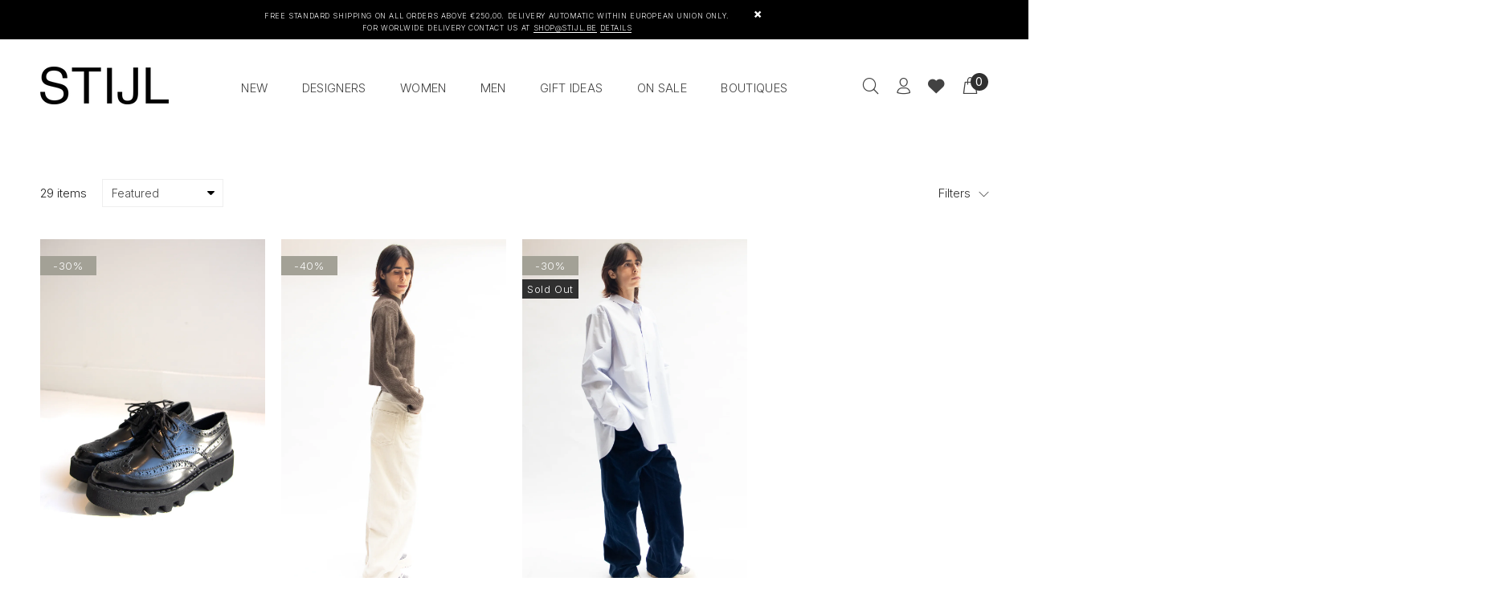

--- FILE ---
content_type: text/html; charset=utf-8
request_url: https://www.stijl.be/collections/new/sofie-dhoore
body_size: 22577
content:
<!doctype html>
<!--[if IE 9]> <html class="ie9 no-js" lang="en"> <![endif]-->
<!--[if (gt IE 9)|!(IE)]><!--> <html class="no-js" lang="en"> <!--<![endif]-->
<head>
  <!-- v1.1.1 Bixbang -->
  <!-- Basic page needs ================================================== -->
  <meta charset="utf-8">
  <!--[if IE]><meta http-equiv="X-UA-Compatible" content="IE=edge,chrome=1"><![endif]-->
  <meta name="viewport" content="width=device-width,initial-scale=1">
  <meta name="theme-color" content="#000000">
  <meta name="keywords" content="Shopify Template" />
  <meta name="author" content="spyropress">
  <link rel="canonical" href="https://www.stijl.be/collections/new/sofie-dhoore"><link rel="shortcut icon" href="//www.stijl.be/cdn/shop/t/2/assets/favicon.png?v=41425423480219283381596116399" type="image/x-icon" /><!-- Title and description ================================================== --><title>NEW
&ndash; Tagged &quot;Sofie D&#39;Hoore&quot;&ndash; STIJL Brussels
</title><meta name="timezone" content="US/Arizona"><!-- Social meta ================================================== --><!-- /snippets/social-meta-tags.liquid -->
<meta property="og:site_name" content="STIJL Brussels">
<meta property="og:url" content="https://www.stijl.be/collections/new/sofie-dhoore">
<meta property="og:title" content="NEW">
<meta property="og:type" content="product.group">
<meta property="og:description" content="STIJL Brussels">

<meta name="twitter:card" content="summary_large_image">
<meta name="twitter:title" content="NEW">
<meta name="twitter:description" content="STIJL Brussels">
<!-- Helpers ================================================== -->
  <!-- slider revolution ================================================== -->

 <style type="text/css">
    @font-face {
      font-family: 'revicons';
      src: url("//www.stijl.be/cdn/shop/t/2/assets/revicons.eot?v=41099164764038834561596031883");
      src: url("//www.stijl.be/cdn/shop/t/2/assets/revicons.eot%23iefix?v=3403") format('embedded-opentype'),
           url("//www.stijl.be/cdn/shop/t/2/assets/revicons.woff?v=75075768985131144671596031885") format('woff'),
           url("//www.stijl.be/cdn/shop/t/2/assets/revicons.ttf?v=122609643915160486271596031884") format('truetype'),
           url("//www.stijl.be/cdn/shop/t/2/assets/revicons.svg?v=42424738085934219091596031884") format('svg');
      font-weight: normal;
      font-style: normal;
    }
</style>

  <link href="//www.stijl.be/cdn/shop/t/2/assets/settings.css?v=103133587794204907341596031890" rel="stylesheet" type="text/css" media="all" />
  <link href="//www.stijl.be/cdn/shop/t/2/assets/animations.css?v=183522849078408108351596031859" rel="stylesheet" type="text/css" media="all" />
  <link href="//www.stijl.be/cdn/shop/t/2/assets/aos.css?v=47836108365768059691596031859" rel="stylesheet" type="text/css" media="all" />
  <!-- CSS ================================================== -->
  <link rel="stylesheet" href="//www.stijl.be/cdn/shop/t/2/assets/styles.scss.css?v=111603181540343972631596031937">  
  <link href="https://stackpath.bootstrapcdn.com/font-awesome/4.7.0/css/font-awesome.min.css" rel="stylesheet"><link href="https://fonts.googleapis.com/css?family=Inter:100,200,300,400,500,600,700,800,900" rel="stylesheet"><link href="https://fonts.googleapis.com/css?family=Beth+Ellen%7CRed+Hat+Display&display=swap" rel="stylesheet">
<link href="//www.stijl.be/cdn/shop/t/2/assets/flaticon.css?v=42705197153112388451596031871" rel="stylesheet" type="text/css" media="all" />
<link href="//www.stijl.be/cdn/shop/t/2/assets/theme.css?v=123533346825565744901696929721" rel="stylesheet" type="text/css" media="all" />


<script src="//www.stijl.be/cdn/shop/t/2/assets/jquery.min.js?v=146653844047132007351596031879"></script>
  <script type="text/javascript" src="https://ajax.googleapis.com/ajax/libs/jquery/1.11.1/jquery.js"></script>
  <!-- Header hook for plugins ================================================== -->
  <script>window.performance && window.performance.mark && window.performance.mark('shopify.content_for_header.start');</script><meta name="facebook-domain-verification" content="aoo0mue6oj1erotcyazucuj3xbbjtk">
<meta id="shopify-digital-wallet" name="shopify-digital-wallet" content="/44468961442/digital_wallets/dialog">
<link rel="alternate" type="application/atom+xml" title="Feed" href="/collections/new/sofie-dhoore.atom" />
<link rel="alternate" type="application/json+oembed" href="https://www.stijl.be/collections/new/sofie-dhoore.oembed">
<script async="async" src="/checkouts/internal/preloads.js?locale=en-BE"></script>
<script id="shopify-features" type="application/json">{"accessToken":"2c2c4fbb2fafbd44edcfb7ce9b30f679","betas":["rich-media-storefront-analytics"],"domain":"www.stijl.be","predictiveSearch":true,"shopId":44468961442,"locale":"en"}</script>
<script>var Shopify = Shopify || {};
Shopify.shop = "stijl-brussels.myshopify.com";
Shopify.locale = "en";
Shopify.currency = {"active":"EUR","rate":"1.0"};
Shopify.country = "BE";
Shopify.theme = {"name":"Bixbang","id":106904322210,"schema_name":"Bixbang","schema_version":"1.0","theme_store_id":null,"role":"main"};
Shopify.theme.handle = "null";
Shopify.theme.style = {"id":null,"handle":null};
Shopify.cdnHost = "www.stijl.be/cdn";
Shopify.routes = Shopify.routes || {};
Shopify.routes.root = "/";</script>
<script type="module">!function(o){(o.Shopify=o.Shopify||{}).modules=!0}(window);</script>
<script>!function(o){function n(){var o=[];function n(){o.push(Array.prototype.slice.apply(arguments))}return n.q=o,n}var t=o.Shopify=o.Shopify||{};t.loadFeatures=n(),t.autoloadFeatures=n()}(window);</script>
<script id="shop-js-analytics" type="application/json">{"pageType":"collection"}</script>
<script defer="defer" async type="module" src="//www.stijl.be/cdn/shopifycloud/shop-js/modules/v2/client.init-shop-cart-sync_BT-GjEfc.en.esm.js"></script>
<script defer="defer" async type="module" src="//www.stijl.be/cdn/shopifycloud/shop-js/modules/v2/chunk.common_D58fp_Oc.esm.js"></script>
<script defer="defer" async type="module" src="//www.stijl.be/cdn/shopifycloud/shop-js/modules/v2/chunk.modal_xMitdFEc.esm.js"></script>
<script type="module">
  await import("//www.stijl.be/cdn/shopifycloud/shop-js/modules/v2/client.init-shop-cart-sync_BT-GjEfc.en.esm.js");
await import("//www.stijl.be/cdn/shopifycloud/shop-js/modules/v2/chunk.common_D58fp_Oc.esm.js");
await import("//www.stijl.be/cdn/shopifycloud/shop-js/modules/v2/chunk.modal_xMitdFEc.esm.js");

  window.Shopify.SignInWithShop?.initShopCartSync?.({"fedCMEnabled":true,"windoidEnabled":true});

</script>
<script>(function() {
  var isLoaded = false;
  function asyncLoad() {
    if (isLoaded) return;
    isLoaded = true;
    var urls = ["https:\/\/swymv3free-01.azureedge.net\/code\/swym-shopify.js?shop=stijl-brussels.myshopify.com"];
    for (var i = 0; i < urls.length; i++) {
      var s = document.createElement('script');
      s.type = 'text/javascript';
      s.async = true;
      s.src = urls[i];
      var x = document.getElementsByTagName('script')[0];
      x.parentNode.insertBefore(s, x);
    }
  };
  if(window.attachEvent) {
    window.attachEvent('onload', asyncLoad);
  } else {
    window.addEventListener('load', asyncLoad, false);
  }
})();</script>
<script id="__st">var __st={"a":44468961442,"offset":3600,"reqid":"ced69417-27c1-4fe6-9758-3d47265b04ac-1769061499","pageurl":"www.stijl.be\/collections\/new\/sofie-dhoore","u":"147d87740e67","p":"collection","rtyp":"collection","rid":210247352482};</script>
<script>window.ShopifyPaypalV4VisibilityTracking = true;</script>
<script id="captcha-bootstrap">!function(){'use strict';const t='contact',e='account',n='new_comment',o=[[t,t],['blogs',n],['comments',n],[t,'customer']],c=[[e,'customer_login'],[e,'guest_login'],[e,'recover_customer_password'],[e,'create_customer']],r=t=>t.map((([t,e])=>`form[action*='/${t}']:not([data-nocaptcha='true']) input[name='form_type'][value='${e}']`)).join(','),a=t=>()=>t?[...document.querySelectorAll(t)].map((t=>t.form)):[];function s(){const t=[...o],e=r(t);return a(e)}const i='password',u='form_key',d=['recaptcha-v3-token','g-recaptcha-response','h-captcha-response',i],f=()=>{try{return window.sessionStorage}catch{return}},m='__shopify_v',_=t=>t.elements[u];function p(t,e,n=!1){try{const o=window.sessionStorage,c=JSON.parse(o.getItem(e)),{data:r}=function(t){const{data:e,action:n}=t;return t[m]||n?{data:e,action:n}:{data:t,action:n}}(c);for(const[e,n]of Object.entries(r))t.elements[e]&&(t.elements[e].value=n);n&&o.removeItem(e)}catch(o){console.error('form repopulation failed',{error:o})}}const l='form_type',E='cptcha';function T(t){t.dataset[E]=!0}const w=window,h=w.document,L='Shopify',v='ce_forms',y='captcha';let A=!1;((t,e)=>{const n=(g='f06e6c50-85a8-45c8-87d0-21a2b65856fe',I='https://cdn.shopify.com/shopifycloud/storefront-forms-hcaptcha/ce_storefront_forms_captcha_hcaptcha.v1.5.2.iife.js',D={infoText:'Protected by hCaptcha',privacyText:'Privacy',termsText:'Terms'},(t,e,n)=>{const o=w[L][v],c=o.bindForm;if(c)return c(t,g,e,D).then(n);var r;o.q.push([[t,g,e,D],n]),r=I,A||(h.body.append(Object.assign(h.createElement('script'),{id:'captcha-provider',async:!0,src:r})),A=!0)});var g,I,D;w[L]=w[L]||{},w[L][v]=w[L][v]||{},w[L][v].q=[],w[L][y]=w[L][y]||{},w[L][y].protect=function(t,e){n(t,void 0,e),T(t)},Object.freeze(w[L][y]),function(t,e,n,w,h,L){const[v,y,A,g]=function(t,e,n){const i=e?o:[],u=t?c:[],d=[...i,...u],f=r(d),m=r(i),_=r(d.filter((([t,e])=>n.includes(e))));return[a(f),a(m),a(_),s()]}(w,h,L),I=t=>{const e=t.target;return e instanceof HTMLFormElement?e:e&&e.form},D=t=>v().includes(t);t.addEventListener('submit',(t=>{const e=I(t);if(!e)return;const n=D(e)&&!e.dataset.hcaptchaBound&&!e.dataset.recaptchaBound,o=_(e),c=g().includes(e)&&(!o||!o.value);(n||c)&&t.preventDefault(),c&&!n&&(function(t){try{if(!f())return;!function(t){const e=f();if(!e)return;const n=_(t);if(!n)return;const o=n.value;o&&e.removeItem(o)}(t);const e=Array.from(Array(32),(()=>Math.random().toString(36)[2])).join('');!function(t,e){_(t)||t.append(Object.assign(document.createElement('input'),{type:'hidden',name:u})),t.elements[u].value=e}(t,e),function(t,e){const n=f();if(!n)return;const o=[...t.querySelectorAll(`input[type='${i}']`)].map((({name:t})=>t)),c=[...d,...o],r={};for(const[a,s]of new FormData(t).entries())c.includes(a)||(r[a]=s);n.setItem(e,JSON.stringify({[m]:1,action:t.action,data:r}))}(t,e)}catch(e){console.error('failed to persist form',e)}}(e),e.submit())}));const S=(t,e)=>{t&&!t.dataset[E]&&(n(t,e.some((e=>e===t))),T(t))};for(const o of['focusin','change'])t.addEventListener(o,(t=>{const e=I(t);D(e)&&S(e,y())}));const B=e.get('form_key'),M=e.get(l),P=B&&M;t.addEventListener('DOMContentLoaded',(()=>{const t=y();if(P)for(const e of t)e.elements[l].value===M&&p(e,B);[...new Set([...A(),...v().filter((t=>'true'===t.dataset.shopifyCaptcha))])].forEach((e=>S(e,t)))}))}(h,new URLSearchParams(w.location.search),n,t,e,['guest_login'])})(!0,!0)}();</script>
<script integrity="sha256-4kQ18oKyAcykRKYeNunJcIwy7WH5gtpwJnB7kiuLZ1E=" data-source-attribution="shopify.loadfeatures" defer="defer" src="//www.stijl.be/cdn/shopifycloud/storefront/assets/storefront/load_feature-a0a9edcb.js" crossorigin="anonymous"></script>
<script data-source-attribution="shopify.dynamic_checkout.dynamic.init">var Shopify=Shopify||{};Shopify.PaymentButton=Shopify.PaymentButton||{isStorefrontPortableWallets:!0,init:function(){window.Shopify.PaymentButton.init=function(){};var t=document.createElement("script");t.src="https://www.stijl.be/cdn/shopifycloud/portable-wallets/latest/portable-wallets.en.js",t.type="module",document.head.appendChild(t)}};
</script>
<script data-source-attribution="shopify.dynamic_checkout.buyer_consent">
  function portableWalletsHideBuyerConsent(e){var t=document.getElementById("shopify-buyer-consent"),n=document.getElementById("shopify-subscription-policy-button");t&&n&&(t.classList.add("hidden"),t.setAttribute("aria-hidden","true"),n.removeEventListener("click",e))}function portableWalletsShowBuyerConsent(e){var t=document.getElementById("shopify-buyer-consent"),n=document.getElementById("shopify-subscription-policy-button");t&&n&&(t.classList.remove("hidden"),t.removeAttribute("aria-hidden"),n.addEventListener("click",e))}window.Shopify?.PaymentButton&&(window.Shopify.PaymentButton.hideBuyerConsent=portableWalletsHideBuyerConsent,window.Shopify.PaymentButton.showBuyerConsent=portableWalletsShowBuyerConsent);
</script>
<script data-source-attribution="shopify.dynamic_checkout.cart.bootstrap">document.addEventListener("DOMContentLoaded",(function(){function t(){return document.querySelector("shopify-accelerated-checkout-cart, shopify-accelerated-checkout")}if(t())Shopify.PaymentButton.init();else{new MutationObserver((function(e,n){t()&&(Shopify.PaymentButton.init(),n.disconnect())})).observe(document.body,{childList:!0,subtree:!0})}}));
</script>
<script id='scb4127' type='text/javascript' async='' src='https://www.stijl.be/cdn/shopifycloud/privacy-banner/storefront-banner.js'></script><link rel="stylesheet" media="screen" href="//www.stijl.be/cdn/shop/t/2/compiled_assets/styles.css?v=3403">
<script id="sections-script" data-sections="promo-fixed" defer="defer" src="//www.stijl.be/cdn/shop/t/2/compiled_assets/scripts.js?v=3403"></script>
<script>window.performance && window.performance.mark && window.performance.mark('shopify.content_for_header.end');</script>
  <!-- /Header hook for plugins ================================================== --><!-- "snippets/judgeme_core.liquid" was not rendered, the associated app was uninstalled -->

<meta property="og:image" content="https://cdn.shopify.com/s/files/1/0444/6896/1442/files/STIJL.png?height=628&pad_color=fff&v=1613699541&width=1200" />
<meta property="og:image:secure_url" content="https://cdn.shopify.com/s/files/1/0444/6896/1442/files/STIJL.png?height=628&pad_color=fff&v=1613699541&width=1200" />
<meta property="og:image:width" content="1200" />
<meta property="og:image:height" content="628" />
<link href="https://monorail-edge.shopifysvc.com" rel="dns-prefetch">
<script>(function(){if ("sendBeacon" in navigator && "performance" in window) {try {var session_token_from_headers = performance.getEntriesByType('navigation')[0].serverTiming.find(x => x.name == '_s').description;} catch {var session_token_from_headers = undefined;}var session_cookie_matches = document.cookie.match(/_shopify_s=([^;]*)/);var session_token_from_cookie = session_cookie_matches && session_cookie_matches.length === 2 ? session_cookie_matches[1] : "";var session_token = session_token_from_headers || session_token_from_cookie || "";function handle_abandonment_event(e) {var entries = performance.getEntries().filter(function(entry) {return /monorail-edge.shopifysvc.com/.test(entry.name);});if (!window.abandonment_tracked && entries.length === 0) {window.abandonment_tracked = true;var currentMs = Date.now();var navigation_start = performance.timing.navigationStart;var payload = {shop_id: 44468961442,url: window.location.href,navigation_start,duration: currentMs - navigation_start,session_token,page_type: "collection"};window.navigator.sendBeacon("https://monorail-edge.shopifysvc.com/v1/produce", JSON.stringify({schema_id: "online_store_buyer_site_abandonment/1.1",payload: payload,metadata: {event_created_at_ms: currentMs,event_sent_at_ms: currentMs}}));}}window.addEventListener('pagehide', handle_abandonment_event);}}());</script>
<script id="web-pixels-manager-setup">(function e(e,d,r,n,o){if(void 0===o&&(o={}),!Boolean(null===(a=null===(i=window.Shopify)||void 0===i?void 0:i.analytics)||void 0===a?void 0:a.replayQueue)){var i,a;window.Shopify=window.Shopify||{};var t=window.Shopify;t.analytics=t.analytics||{};var s=t.analytics;s.replayQueue=[],s.publish=function(e,d,r){return s.replayQueue.push([e,d,r]),!0};try{self.performance.mark("wpm:start")}catch(e){}var l=function(){var e={modern:/Edge?\/(1{2}[4-9]|1[2-9]\d|[2-9]\d{2}|\d{4,})\.\d+(\.\d+|)|Firefox\/(1{2}[4-9]|1[2-9]\d|[2-9]\d{2}|\d{4,})\.\d+(\.\d+|)|Chrom(ium|e)\/(9{2}|\d{3,})\.\d+(\.\d+|)|(Maci|X1{2}).+ Version\/(15\.\d+|(1[6-9]|[2-9]\d|\d{3,})\.\d+)([,.]\d+|)( \(\w+\)|)( Mobile\/\w+|) Safari\/|Chrome.+OPR\/(9{2}|\d{3,})\.\d+\.\d+|(CPU[ +]OS|iPhone[ +]OS|CPU[ +]iPhone|CPU IPhone OS|CPU iPad OS)[ +]+(15[._]\d+|(1[6-9]|[2-9]\d|\d{3,})[._]\d+)([._]\d+|)|Android:?[ /-](13[3-9]|1[4-9]\d|[2-9]\d{2}|\d{4,})(\.\d+|)(\.\d+|)|Android.+Firefox\/(13[5-9]|1[4-9]\d|[2-9]\d{2}|\d{4,})\.\d+(\.\d+|)|Android.+Chrom(ium|e)\/(13[3-9]|1[4-9]\d|[2-9]\d{2}|\d{4,})\.\d+(\.\d+|)|SamsungBrowser\/([2-9]\d|\d{3,})\.\d+/,legacy:/Edge?\/(1[6-9]|[2-9]\d|\d{3,})\.\d+(\.\d+|)|Firefox\/(5[4-9]|[6-9]\d|\d{3,})\.\d+(\.\d+|)|Chrom(ium|e)\/(5[1-9]|[6-9]\d|\d{3,})\.\d+(\.\d+|)([\d.]+$|.*Safari\/(?![\d.]+ Edge\/[\d.]+$))|(Maci|X1{2}).+ Version\/(10\.\d+|(1[1-9]|[2-9]\d|\d{3,})\.\d+)([,.]\d+|)( \(\w+\)|)( Mobile\/\w+|) Safari\/|Chrome.+OPR\/(3[89]|[4-9]\d|\d{3,})\.\d+\.\d+|(CPU[ +]OS|iPhone[ +]OS|CPU[ +]iPhone|CPU IPhone OS|CPU iPad OS)[ +]+(10[._]\d+|(1[1-9]|[2-9]\d|\d{3,})[._]\d+)([._]\d+|)|Android:?[ /-](13[3-9]|1[4-9]\d|[2-9]\d{2}|\d{4,})(\.\d+|)(\.\d+|)|Mobile Safari.+OPR\/([89]\d|\d{3,})\.\d+\.\d+|Android.+Firefox\/(13[5-9]|1[4-9]\d|[2-9]\d{2}|\d{4,})\.\d+(\.\d+|)|Android.+Chrom(ium|e)\/(13[3-9]|1[4-9]\d|[2-9]\d{2}|\d{4,})\.\d+(\.\d+|)|Android.+(UC? ?Browser|UCWEB|U3)[ /]?(15\.([5-9]|\d{2,})|(1[6-9]|[2-9]\d|\d{3,})\.\d+)\.\d+|SamsungBrowser\/(5\.\d+|([6-9]|\d{2,})\.\d+)|Android.+MQ{2}Browser\/(14(\.(9|\d{2,})|)|(1[5-9]|[2-9]\d|\d{3,})(\.\d+|))(\.\d+|)|K[Aa][Ii]OS\/(3\.\d+|([4-9]|\d{2,})\.\d+)(\.\d+|)/},d=e.modern,r=e.legacy,n=navigator.userAgent;return n.match(d)?"modern":n.match(r)?"legacy":"unknown"}(),u="modern"===l?"modern":"legacy",c=(null!=n?n:{modern:"",legacy:""})[u],f=function(e){return[e.baseUrl,"/wpm","/b",e.hashVersion,"modern"===e.buildTarget?"m":"l",".js"].join("")}({baseUrl:d,hashVersion:r,buildTarget:u}),m=function(e){var d=e.version,r=e.bundleTarget,n=e.surface,o=e.pageUrl,i=e.monorailEndpoint;return{emit:function(e){var a=e.status,t=e.errorMsg,s=(new Date).getTime(),l=JSON.stringify({metadata:{event_sent_at_ms:s},events:[{schema_id:"web_pixels_manager_load/3.1",payload:{version:d,bundle_target:r,page_url:o,status:a,surface:n,error_msg:t},metadata:{event_created_at_ms:s}}]});if(!i)return console&&console.warn&&console.warn("[Web Pixels Manager] No Monorail endpoint provided, skipping logging."),!1;try{return self.navigator.sendBeacon.bind(self.navigator)(i,l)}catch(e){}var u=new XMLHttpRequest;try{return u.open("POST",i,!0),u.setRequestHeader("Content-Type","text/plain"),u.send(l),!0}catch(e){return console&&console.warn&&console.warn("[Web Pixels Manager] Got an unhandled error while logging to Monorail."),!1}}}}({version:r,bundleTarget:l,surface:e.surface,pageUrl:self.location.href,monorailEndpoint:e.monorailEndpoint});try{o.browserTarget=l,function(e){var d=e.src,r=e.async,n=void 0===r||r,o=e.onload,i=e.onerror,a=e.sri,t=e.scriptDataAttributes,s=void 0===t?{}:t,l=document.createElement("script"),u=document.querySelector("head"),c=document.querySelector("body");if(l.async=n,l.src=d,a&&(l.integrity=a,l.crossOrigin="anonymous"),s)for(var f in s)if(Object.prototype.hasOwnProperty.call(s,f))try{l.dataset[f]=s[f]}catch(e){}if(o&&l.addEventListener("load",o),i&&l.addEventListener("error",i),u)u.appendChild(l);else{if(!c)throw new Error("Did not find a head or body element to append the script");c.appendChild(l)}}({src:f,async:!0,onload:function(){if(!function(){var e,d;return Boolean(null===(d=null===(e=window.Shopify)||void 0===e?void 0:e.analytics)||void 0===d?void 0:d.initialized)}()){var d=window.webPixelsManager.init(e)||void 0;if(d){var r=window.Shopify.analytics;r.replayQueue.forEach((function(e){var r=e[0],n=e[1],o=e[2];d.publishCustomEvent(r,n,o)})),r.replayQueue=[],r.publish=d.publishCustomEvent,r.visitor=d.visitor,r.initialized=!0}}},onerror:function(){return m.emit({status:"failed",errorMsg:"".concat(f," has failed to load")})},sri:function(e){var d=/^sha384-[A-Za-z0-9+/=]+$/;return"string"==typeof e&&d.test(e)}(c)?c:"",scriptDataAttributes:o}),m.emit({status:"loading"})}catch(e){m.emit({status:"failed",errorMsg:(null==e?void 0:e.message)||"Unknown error"})}}})({shopId: 44468961442,storefrontBaseUrl: "https://www.stijl.be",extensionsBaseUrl: "https://extensions.shopifycdn.com/cdn/shopifycloud/web-pixels-manager",monorailEndpoint: "https://monorail-edge.shopifysvc.com/unstable/produce_batch",surface: "storefront-renderer",enabledBetaFlags: ["2dca8a86"],webPixelsConfigList: [{"id":"shopify-app-pixel","configuration":"{}","eventPayloadVersion":"v1","runtimeContext":"STRICT","scriptVersion":"0450","apiClientId":"shopify-pixel","type":"APP","privacyPurposes":["ANALYTICS","MARKETING"]},{"id":"shopify-custom-pixel","eventPayloadVersion":"v1","runtimeContext":"LAX","scriptVersion":"0450","apiClientId":"shopify-pixel","type":"CUSTOM","privacyPurposes":["ANALYTICS","MARKETING"]}],isMerchantRequest: false,initData: {"shop":{"name":"STIJL Brussels","paymentSettings":{"currencyCode":"EUR"},"myshopifyDomain":"stijl-brussels.myshopify.com","countryCode":"BE","storefrontUrl":"https:\/\/www.stijl.be"},"customer":null,"cart":null,"checkout":null,"productVariants":[],"purchasingCompany":null},},"https://www.stijl.be/cdn","fcfee988w5aeb613cpc8e4bc33m6693e112",{"modern":"","legacy":""},{"shopId":"44468961442","storefrontBaseUrl":"https:\/\/www.stijl.be","extensionBaseUrl":"https:\/\/extensions.shopifycdn.com\/cdn\/shopifycloud\/web-pixels-manager","surface":"storefront-renderer","enabledBetaFlags":"[\"2dca8a86\"]","isMerchantRequest":"false","hashVersion":"fcfee988w5aeb613cpc8e4bc33m6693e112","publish":"custom","events":"[[\"page_viewed\",{}],[\"collection_viewed\",{\"collection\":{\"id\":\"210247352482\",\"title\":\"NEW\",\"productVariants\":[{\"price\":{\"amount\":427.0,\"currencyCode\":\"EUR\"},\"product\":{\"title\":\"FLORES LEATHER SHOES\",\"vendor\":\"Sofie D'Hoore\",\"id\":\"9139613466950\",\"untranslatedTitle\":\"FLORES LEATHER SHOES\",\"url\":\"\/products\/flores-leather-shoes\",\"type\":\"Shoes\"},\"id\":\"50658711404870\",\"image\":{\"src\":\"\/\/www.stijl.be\/cdn\/shop\/files\/SOFIEBLACK1.png?v=1729935043\"},\"sku\":\"Flores LVATO-1\",\"title\":\"37\",\"untranslatedTitle\":\"37\"},{\"price\":{\"amount\":360.0,\"currencyCode\":\"EUR\"},\"product\":{\"title\":\"PAVIA PANTS\",\"vendor\":\"Sofie D'Hoore\",\"id\":\"9207617028422\",\"untranslatedTitle\":\"PAVIA PANTS\",\"url\":\"\/products\/pavia-pants\",\"type\":\"Pants\"},\"id\":\"50355369214278\",\"image\":{\"src\":\"\/\/www.stijl.be\/cdn\/shop\/files\/4_68aa1e5b-b1da-4963-a759-46c8e2a5cd16.png?v=1725112040\"},\"sku\":\"\",\"title\":\"34 \/ Shell\",\"untranslatedTitle\":\"34 \/ Shell\"},{\"price\":{\"amount\":420.0,\"currencyCode\":\"EUR\"},\"product\":{\"title\":\"PAVIA PANTS\",\"vendor\":\"Sofie D'Hoore\",\"id\":\"9207622336838\",\"untranslatedTitle\":\"PAVIA PANTS\",\"url\":\"\/products\/pavia-pants-1\",\"type\":\"Pants\"},\"id\":\"50355374522694\",\"image\":{\"src\":\"\/\/www.stijl.be\/cdn\/shop\/files\/10_4c98f6d6-70d2-42f3-93d2-f004d036385e.png?v=1725112182\"},\"sku\":null,\"title\":\"34 \/ Storm\",\"untranslatedTitle\":\"34 \/ Storm\"}]}}]]"});</script><script>
  window.ShopifyAnalytics = window.ShopifyAnalytics || {};
  window.ShopifyAnalytics.meta = window.ShopifyAnalytics.meta || {};
  window.ShopifyAnalytics.meta.currency = 'EUR';
  var meta = {"products":[{"id":9139613466950,"gid":"gid:\/\/shopify\/Product\/9139613466950","vendor":"Sofie D'Hoore","type":"Shoes","handle":"flores-leather-shoes","variants":[{"id":50658711404870,"price":42700,"name":"FLORES LEATHER SHOES - 37","public_title":"37","sku":"Flores LVATO-1"},{"id":50658711437638,"price":42700,"name":"FLORES LEATHER SHOES - 38","public_title":"38","sku":"Flores LVATO-2"},{"id":50658711470406,"price":42700,"name":"FLORES LEATHER SHOES - 39","public_title":"39","sku":"Flores LVATO-3"},{"id":50658711503174,"price":42700,"name":"FLORES LEATHER SHOES - 40","public_title":"40","sku":"Flores LVATO-4"}],"remote":false},{"id":9207617028422,"gid":"gid:\/\/shopify\/Product\/9207617028422","vendor":"Sofie D'Hoore","type":"Pants","handle":"pavia-pants","variants":[{"id":50355369214278,"price":36000,"name":"PAVIA PANTS - 34 \/ Shell","public_title":"34 \/ Shell","sku":""},{"id":50355360792902,"price":36000,"name":"PAVIA PANTS - 36 \/ Shell","public_title":"36 \/ Shell","sku":null},{"id":50355360825670,"price":36000,"name":"PAVIA PANTS - 38 \/ Shell","public_title":"38 \/ Shell","sku":null},{"id":50355360858438,"price":36000,"name":"PAVIA PANTS - 40 \/ Shell","public_title":"40 \/ Shell","sku":null}],"remote":false},{"id":9207622336838,"gid":"gid:\/\/shopify\/Product\/9207622336838","vendor":"Sofie D'Hoore","type":"Pants","handle":"pavia-pants-1","variants":[{"id":50355374522694,"price":42000,"name":"PAVIA PANTS - 34 \/ Storm","public_title":"34 \/ Storm","sku":null},{"id":50355374555462,"price":42000,"name":"PAVIA PANTS - 36 \/ Storm","public_title":"36 \/ Storm","sku":null},{"id":50355374588230,"price":42000,"name":"PAVIA PANTS - 38 \/ Storm","public_title":"38 \/ Storm","sku":null},{"id":50355374620998,"price":42000,"name":"PAVIA PANTS - 40 \/ Storm","public_title":"40 \/ Storm","sku":null},{"id":50355381305670,"price":42000,"name":"PAVIA PANTS - 42 \/ Storm","public_title":"42 \/ Storm","sku":""}],"remote":false}],"page":{"pageType":"collection","resourceType":"collection","resourceId":210247352482,"requestId":"ced69417-27c1-4fe6-9758-3d47265b04ac-1769061499"}};
  for (var attr in meta) {
    window.ShopifyAnalytics.meta[attr] = meta[attr];
  }
</script>
<script class="analytics">
  (function () {
    var customDocumentWrite = function(content) {
      var jquery = null;

      if (window.jQuery) {
        jquery = window.jQuery;
      } else if (window.Checkout && window.Checkout.$) {
        jquery = window.Checkout.$;
      }

      if (jquery) {
        jquery('body').append(content);
      }
    };

    var hasLoggedConversion = function(token) {
      if (token) {
        return document.cookie.indexOf('loggedConversion=' + token) !== -1;
      }
      return false;
    }

    var setCookieIfConversion = function(token) {
      if (token) {
        var twoMonthsFromNow = new Date(Date.now());
        twoMonthsFromNow.setMonth(twoMonthsFromNow.getMonth() + 2);

        document.cookie = 'loggedConversion=' + token + '; expires=' + twoMonthsFromNow;
      }
    }

    var trekkie = window.ShopifyAnalytics.lib = window.trekkie = window.trekkie || [];
    if (trekkie.integrations) {
      return;
    }
    trekkie.methods = [
      'identify',
      'page',
      'ready',
      'track',
      'trackForm',
      'trackLink'
    ];
    trekkie.factory = function(method) {
      return function() {
        var args = Array.prototype.slice.call(arguments);
        args.unshift(method);
        trekkie.push(args);
        return trekkie;
      };
    };
    for (var i = 0; i < trekkie.methods.length; i++) {
      var key = trekkie.methods[i];
      trekkie[key] = trekkie.factory(key);
    }
    trekkie.load = function(config) {
      trekkie.config = config || {};
      trekkie.config.initialDocumentCookie = document.cookie;
      var first = document.getElementsByTagName('script')[0];
      var script = document.createElement('script');
      script.type = 'text/javascript';
      script.onerror = function(e) {
        var scriptFallback = document.createElement('script');
        scriptFallback.type = 'text/javascript';
        scriptFallback.onerror = function(error) {
                var Monorail = {
      produce: function produce(monorailDomain, schemaId, payload) {
        var currentMs = new Date().getTime();
        var event = {
          schema_id: schemaId,
          payload: payload,
          metadata: {
            event_created_at_ms: currentMs,
            event_sent_at_ms: currentMs
          }
        };
        return Monorail.sendRequest("https://" + monorailDomain + "/v1/produce", JSON.stringify(event));
      },
      sendRequest: function sendRequest(endpointUrl, payload) {
        // Try the sendBeacon API
        if (window && window.navigator && typeof window.navigator.sendBeacon === 'function' && typeof window.Blob === 'function' && !Monorail.isIos12()) {
          var blobData = new window.Blob([payload], {
            type: 'text/plain'
          });

          if (window.navigator.sendBeacon(endpointUrl, blobData)) {
            return true;
          } // sendBeacon was not successful

        } // XHR beacon

        var xhr = new XMLHttpRequest();

        try {
          xhr.open('POST', endpointUrl);
          xhr.setRequestHeader('Content-Type', 'text/plain');
          xhr.send(payload);
        } catch (e) {
          console.log(e);
        }

        return false;
      },
      isIos12: function isIos12() {
        return window.navigator.userAgent.lastIndexOf('iPhone; CPU iPhone OS 12_') !== -1 || window.navigator.userAgent.lastIndexOf('iPad; CPU OS 12_') !== -1;
      }
    };
    Monorail.produce('monorail-edge.shopifysvc.com',
      'trekkie_storefront_load_errors/1.1',
      {shop_id: 44468961442,
      theme_id: 106904322210,
      app_name: "storefront",
      context_url: window.location.href,
      source_url: "//www.stijl.be/cdn/s/trekkie.storefront.1bbfab421998800ff09850b62e84b8915387986d.min.js"});

        };
        scriptFallback.async = true;
        scriptFallback.src = '//www.stijl.be/cdn/s/trekkie.storefront.1bbfab421998800ff09850b62e84b8915387986d.min.js';
        first.parentNode.insertBefore(scriptFallback, first);
      };
      script.async = true;
      script.src = '//www.stijl.be/cdn/s/trekkie.storefront.1bbfab421998800ff09850b62e84b8915387986d.min.js';
      first.parentNode.insertBefore(script, first);
    };
    trekkie.load(
      {"Trekkie":{"appName":"storefront","development":false,"defaultAttributes":{"shopId":44468961442,"isMerchantRequest":null,"themeId":106904322210,"themeCityHash":"3282979266008064121","contentLanguage":"en","currency":"EUR","eventMetadataId":"3333df1a-9be3-45df-aeaa-34d9d0b504c0"},"isServerSideCookieWritingEnabled":true,"monorailRegion":"shop_domain","enabledBetaFlags":["65f19447"]},"Session Attribution":{},"S2S":{"facebookCapiEnabled":false,"source":"trekkie-storefront-renderer","apiClientId":580111}}
    );

    var loaded = false;
    trekkie.ready(function() {
      if (loaded) return;
      loaded = true;

      window.ShopifyAnalytics.lib = window.trekkie;

      var originalDocumentWrite = document.write;
      document.write = customDocumentWrite;
      try { window.ShopifyAnalytics.merchantGoogleAnalytics.call(this); } catch(error) {};
      document.write = originalDocumentWrite;

      window.ShopifyAnalytics.lib.page(null,{"pageType":"collection","resourceType":"collection","resourceId":210247352482,"requestId":"ced69417-27c1-4fe6-9758-3d47265b04ac-1769061499","shopifyEmitted":true});

      var match = window.location.pathname.match(/checkouts\/(.+)\/(thank_you|post_purchase)/)
      var token = match? match[1]: undefined;
      if (!hasLoggedConversion(token)) {
        setCookieIfConversion(token);
        window.ShopifyAnalytics.lib.track("Viewed Product Category",{"currency":"EUR","category":"Collection: new","collectionName":"new","collectionId":210247352482,"nonInteraction":true},undefined,undefined,{"shopifyEmitted":true});
      }
    });


        var eventsListenerScript = document.createElement('script');
        eventsListenerScript.async = true;
        eventsListenerScript.src = "//www.stijl.be/cdn/shopifycloud/storefront/assets/shop_events_listener-3da45d37.js";
        document.getElementsByTagName('head')[0].appendChild(eventsListenerScript);

})();</script>
<script
  defer
  src="https://www.stijl.be/cdn/shopifycloud/perf-kit/shopify-perf-kit-3.0.4.min.js"
  data-application="storefront-renderer"
  data-shop-id="44468961442"
  data-render-region="gcp-us-east1"
  data-page-type="collection"
  data-theme-instance-id="106904322210"
  data-theme-name="Bixbang"
  data-theme-version="1.0"
  data-monorail-region="shop_domain"
  data-resource-timing-sampling-rate="10"
  data-shs="true"
  data-shs-beacon="true"
  data-shs-export-with-fetch="true"
  data-shs-logs-sample-rate="1"
  data-shs-beacon-endpoint="https://www.stijl.be/api/collect"
></script>
</head>

<body  
  class="template-collection collection  template-collection" >
  

<div class="modal fade" id="modal-compare">
    <div class="modal-dialog">
        <div class="modal-content">
            <a href="" class="close" data-dismiss="modal">&times;</a>
            <div class="modal-body clear-all">
                <div class="append append-owl clear-all owl-carousel"></div>
            </div>
        </div>
    </div>
</div>
<div id="loader-wrapper">
  <div id="loader">
    <div class="dot"></div>
    <div class="dot"></div>
    <div class="dot"></div>
    <div class="dot"></div>
    <div class="dot"></div>
    <div class="dot"></div>
    <div class="dot"></div>
  </div>
</div><div id="shopify-section-header-template" class="shopify-section"><nav class="panel-menu mobile-main-menu">
  <ul><li>
      <a href="/collections/recent">NEW</a></li><li>
      <a href="/collections/designers">DESIGNERS</a><ul><li>
          <a href="/collections/a-f-vandevorst">A.F.Vandevorst</a></li><li>
          <a href="/collections/ann-demeulemeester">Ann Demeulemeester</a></li><li>
          <a href="/collections/camiel-fortgens">Camiel Fortgens</a></li><li>
          <a href="/collections/cesar-casier">Cesar Casier</a></li><li>
          <a href="/collections/christian-wijnants">Christian Wijnants</a></li><li>
          <a href="/collections/dirk-van-saene">Dirk Van Saene</a></li><li>
          <a href="/collections/dries-van-noten">Dries Van Noten</a></li><li>
          <a href="/collections/especes">Especes</a></li><li>
          <a href="/collections/homme-plisse">Homme Plisse</a></li><li>
          <a href="/collections/hul-le-kes">HUL Le KES</a></li><li>
          <a href="/collections/isabelle-lenfant">Isabelle Lenfant</a></li><li>
          <a href="/collections/jan-jan-van-essche">Jan-Jan Van Essche</a></li><li>
          <a href="/collections/jean-paul-knott">Jean-Paul Knott</a></li><li>
          <a href="/collections/joe-chia">Joe Chia</a></li><li>
          <a href="/collections/maison-margiela">Maison Margiela MM6</a></li><li>
          <a href="/collections/marie-adam-leenaerdt/women">Marie Adam-Leenaerdt</a></li><li>
          <a href="/collections/marina-yee">Marina Yee</a></li><li>
          <a href="/collections/marsell">Marsèll</a></li><li>
          <a href="/collections/o-by-jan-jan-van-essche">O by Jan Jan van Essche</a></li><li>
          <a href="/collections/rick-owens">Rick Owens</a></li><li>
          <a href="/collections/sofie-dhoore">Sofie D'Hoore</a></li><li>
          <a href="/collections/women-sarah-de-saint-hubert">Suzusan</a></li><li>
          <a href="/collections/tim-van-steenbergen">Tim Van Steenbergen</a></li><li>
          <a href="/collections/toos-franken">Toos Franken</a></li><li>
          <a href="/collections/walter-van-beirendonck">Walter Van Beirendonck</a></li><li>
          <a href="/collections/y-project">Y/Project</a></li></ul></li><li>
      <a href="/collections/clothing-women">WOMEN</a><ul><li>
          <a href="/collections/clothing-women">Clothing</a><ul><li><a href="/collections/women-coats">Coats</a></li><li><a href="/collections/women-dresses">Dresses</a></li><li><a href="/collections/women-jackets">Jackets</a></li><li><a href="/collections/women-knitwear">Knitwear</a></li><li><a href="/collections/women-tops">Tops</a></li><li><a href="/collections/women-pants">Pants</a></li><li><a href="/collections/women-skirts">Skirts</a></li><li><a href="/collections/clothing-women">View all</a></li></ul></li><li>
          <a href="/collections/women-accessories">Accessories</a><ul><li><a href="/collections/women-accessories">View all</a></li></ul></li><li>
          <a href="/collections/women-bags">Bags</a><ul><li><a href="/collections/women-bags">View all</a></li></ul></li><li>
          <a href="/collections/women-shoes">Shoes</a><ul><li><a href="/collections/women-shoes">View all</a></li></ul></li><li>
          <a href="/collections/women-designers">Designers</a><ul><li><a href="/collections/a-f-vandevorst">A.F.Vandevorst</a></li><li><a href="/collections/women-ann-demeulemeester">Ann Demeulemeester</a></li><li><a href="/collections/women-christian-wijnants">Christian Wijnants</a></li><li><a href="/collections/women-dries-van-noten">Dries Van Noten</a></li><li><a href="/collections/especes-women">Especes</a></li><li><a href="/collections/isabelle-lenfant">Isabelle Lenfant</a></li><li><a href="/collections/women-jean-paul-knot">Jean-Paul Knott</a></li><li><a href="/collections/women-maison-margiela">Maison Margiela MM6</a></li><li><a href="/collections/women-marina-yee">Marina Yee</a></li><li><a href="/collections/marie-adam-leenaerdt">Marie Adam-Leenaerdt</a></li><li><a href="/collections/marsell">Marsèll</a></li><li><a href="/collections/women-rick-owens">Rick Owens</a></li><li><a href="/collections/women-sofie-dhoore">Sofie D'Hoore</a></li><li><a href="/collections/women-toos-franken">Toos Franken</a></li><li><a href="/collections/women-y-project">Y/Project</a></li><li><a href="/collections/women-designers">View all</a></li></ul></li></ul></li><li>
      <a href="/collections/men">MEN</a><ul><li>
          <a href="/collections/clothing-men">Clothing</a><ul><li><a href="/collections/men-coats">Coats</a></li><li><a href="/collections/men-jackets">Jackets</a></li><li><a href="/collections/men-knitwear">Knitwear</a></li><li><a href="/collections/men-tops">Tops</a></li><li><a href="/collections/men-trousers">Trousers</a></li><li><a href="/collections/men-shirts">Shirts</a></li><li><a href="/collections/men-suits">Suits</a></li><li><a href="/collections/clothing-men">View all</a></li></ul></li><li>
          <a href="/collections/men-accessories">Accessories</a><ul><li><a href="/collections/men-accessories">View all</a></li></ul></li><li>
          <a href="/collections/men-bags">Bags</a><ul><li><a href="/collections/men-bags">View all</a></li></ul></li><li>
          <a href="/collections/men-shoes">Shoes</a><ul><li><a href="/collections/men-shoes">View all</a></li></ul></li><li>
          <a href="/collections/men-designers">Designers</a><ul><li><a href="/collections/men-ann-demeulemeester">Ann Demeulemeester</a></li><li><a href="/collections/camiel-fortgens">Camiel Fortgens</a></li><li><a href="/collections/men-cesar-casier">Cesar Casier</a></li><li><a href="/collections/dries-van-noten-1">Dries Van Noten</a></li><li><a href="/collections/homme-plisse">Homme Plisse</a></li><li><a href="/collections/hul-le-kes">HUL le KES</a></li><li><a href="/collections/men-jan-jan-van-essche">Jan-Jan Van Essche</a></li><li><a href="/collections/joe-chia">Joe Chia</a></li><li><a href="/collections/men-maison-margiela">Maison Margiela MM6</a></li><li><a href="/collections/men-christian-wijnants">Marsèll</a></li><li><a href="/collections/o-by-jan-jan-van-essche">O by Jan Jan van Essche</a></li><li><a href="/collections/women-sarah-de-saint-hubert">Suzusan</a></li><li><a href="/collections/men-walter-van-beirendonck">Walter Van Beirendonck</a></li><li><a href="/collections/men-designers">View all</a></li></ul></li></ul></li><li>
      <a href="/collections/gifts-for-him">GIFT IDEAS</a></li><li>
      <a href="/collections/on-sale">ON SALE</a></li><li>
      <a href="/pages/boutiques">BOUTIQUES</a></li></ul>
</nav><header class="desctop-menu-large "><!-- sp-top-panel -->
<div class="sp-top-panel">
  <div class="container">
    <div class="sp-row">
      <div class="sp-description">
        FREE STANDARD SHIPPING ON ALL ORDERS ABOVE €250,00. DELIVERY AUTOMATIC WITHIN EUROPEAN UNION ONLY. <br>FOR WORLWIDE DELIVERY CONTACT US AT <a href="mailto:shop@stijl.be">SHOP@STIJL.BE</a> <a href="https://stijl-brussels.myshopify.com/pages/shipping-returns">DETAILS</a>
      </div>
      <button class="sp-btn-close"></button>
    </div>
  </div>
</div><div class="topbar"></div><!-- sp-mobile-header -->
<div class="sp-mobile-header ">
  

  <div class="container-fluid header-transparent ">
    <div class="sp-header-row bb-mobile-logo-left">
      <div class="sp-logo-container text-left">
        <a class="sp-logo sp-logo-alignment" href="/"><img src="//www.stijl.be/cdn/shop/files/STIJL_110x.png?v=1613699541"
             srcset="//www.stijl.be/cdn/shop/files/STIJL_110x.png?v=1613699541 1x, //www.stijl.be/cdn/shop/files/STIJL_220x.png?v=1613699541 2x"
             alt=""
             class="logo_index_mobi sp-retina hidden-lg-up hidden-md-up hidden-sm-up hidden-sm" itemprop="logo">
            <img src="//www.stijl.be/cdn/shop/files/STIJL_160x.png?v=1613699541"
                   srcset="//www.stijl.be/cdn/shop/files/STIJL_160x.png?v=1613699541 1x, //www.stijl.be/cdn/shop/files/STIJL_320x.png?v=1613699541 2x"
                   alt=""
                   class="sp-retina hidden-xs logo_index_mobi" itemprop="logo"/><img src="//www.stijl.be/cdn/shop/files/STIJL_110x.png?v=1613699541"
             srcset="//www.stijl.be/cdn/shop/files/STIJL_110x.png?v=1613699541 1x, //www.stijl.be/cdn/shop/files/STIJL_220x.png?v=1613699541 2x"
             alt=""
             class="logo_page_mobi sp-retina hidden-lg-up hidden-md-up hidden-sm-up hidden-sm" itemprop="logo">
            <img src="//www.stijl.be/cdn/shop/files/STIJL_160x.png?v=1613699541"
                 srcset="//www.stijl.be/cdn/shop/files/STIJL_160x.png?v=1613699541 1x"
                 alt=""
                 class="sp-retina logo_page_mobi hidden-xs" itemprop="logo" style="top:0px"/></a>
      </div>
      <!-- search -->
      <div class="mobile-option">
        <div class="sp-mobile-parent-search sp-parent-box"></div>
        <!-- /search --><!-- account -->
        <div class="sp-mobile-parent-account sp-parent-box"></div>
        <!-- /account --><!-- cart -->
        <div class="sp-mobile-parent-cart sp-parent-box"></div>
          <!-- /cart --><!---->
          <div class="sp-mobile-parent-menu">
            <div class="sp-menu-toggle mainmenumob-js">
              <svg version="1.1" id="Layer_1" xmlns="http://www.w3.org/2000/svg" xmlns:xlink="http://www.w3.org/1999/xlink" x="0px" y="0px"
     viewBox="0 0 22 22" style="enable-background:new 0 0 22 22;" xml:space="preserve">
  <g>
    <path d="M1.8,6.1C1.6,6,1.6,5.8,1.6,5.7c0-0.2,0.1-0.3,0.2-0.4C1.9,5.1,2,5,2.2,5h17.5c0.2,0,0.3,0.1,0.4,0.2
             c0.1,0.1,0.2,0.3,0.2,0.4c0,0.2-0.1,0.3-0.2,0.4c-0.1,0.1-0.3,0.2-0.4,0.2H2.2C2,6.3,1.9,6.2,1.8,6.1z M1.8,11.7
             c-0.1-0.1-0.2-0.3-0.2-0.4c0-0.2,0.1-0.3,0.2-0.4c0.1-0.1,0.3-0.2,0.4-0.2h17.5c0.2,0,0.3,0.1,0.4,0.2c0.1,0.1,0.2,0.3,0.2,0.4
             c0,0.2-0.1,0.3-0.2,0.4c-0.1,0.1-0.3,0.2-0.4,0.2H2.2C2,11.9,1.9,11.8,1.8,11.7z M1.8,17.3c-0.1-0.1-0.2-0.3-0.2-0.4
             c0-0.2,0.1-0.3,0.2-0.4c0.1-0.1,0.3-0.2,0.4-0.2h17.5c0.2,0,0.3,0.1,0.4,0.2c0.1,0.1,0.2,0.3,0.2,0.4c0,0.2-0.1,0.3-0.2,0.4
             c-0.1,0.1-0.3,0.2-0.4,0.2H2.2C2,17.5,1.9,17.5,1.8,17.3z"/>
  </g>
</svg>
            </div>
          </div>
        <!---->
      </div>
    </div>
  </div>
</div><!-- sp-desktop-header --><div class="sp-desktop-header">    
      <div class="container-stijl container-fluid header-transparent">
      	<div class="row row-center bb-aligment-center">
          <div class="sp-obj-menu">
            <div class="sp-desctop-parent-menu sp-parent-box">
              <div class="sp-desctop-menu"><nav>
  <ul><li class="dropdown sp-megamenu-col-01" >
      <a href="/collections/recent"><span>NEW</span></a>

      </li><li class="dropdown sp-megamenu-col-01" >
      <a href="/collections/designers"><span>DESIGNERS</span></a>

      <div class="dropdown-menu">
<div class="container-stijl">  
  <div class="row sp-col-list">
    <div class="col">
      <ul class="sp-megamenu-submenu sp-megamenu-preview thisissimple"><li><a href="/collections/a-f-vandevorst"><span>A.F.Vandevorst</span></a></li><li><a href="/collections/ann-demeulemeester"><span>Ann Demeulemeester</span></a></li><li><a href="/collections/camiel-fortgens"><span>Camiel Fortgens</span></a></li><li><a href="/collections/cesar-casier"><span>Cesar Casier</span></a></li><li><a href="/collections/christian-wijnants"><span>Christian Wijnants</span></a></li><li><a href="/collections/dirk-van-saene"><span>Dirk Van Saene</span></a></li><li><a href="/collections/dries-van-noten"><span>Dries Van Noten</span></a></li><li><a href="/collections/especes"><span>Especes</span></a></li><li><a href="/collections/homme-plisse"><span>Homme Plisse</span></a></li><li><a href="/collections/hul-le-kes"><span>HUL Le KES</span></a></li><li><a href="/collections/isabelle-lenfant"><span>Isabelle Lenfant</span></a></li><li><a href="/collections/jan-jan-van-essche"><span>Jan-Jan Van Essche</span></a></li><li><a href="/collections/jean-paul-knott"><span>Jean-Paul Knott</span></a></li><li><a href="/collections/joe-chia"><span>Joe Chia</span></a></li><li><a href="/collections/maison-margiela"><span>Maison Margiela MM6</span></a></li><li><a href="/collections/marie-adam-leenaerdt/women"><span>Marie Adam-Leenaerdt</span></a></li><li><a href="/collections/marina-yee"><span>Marina Yee</span></a></li><li><a href="/collections/marsell"><span>Marsèll</span></a></li><li><a href="/collections/o-by-jan-jan-van-essche"><span>O by Jan Jan van Essche</span></a></li><li><a href="/collections/rick-owens"><span>Rick Owens</span></a></li><li><a href="/collections/sofie-dhoore"><span>Sofie D'Hoore</span></a></li><li><a href="/collections/women-sarah-de-saint-hubert"><span>Suzusan</span></a></li><li><a href="/collections/tim-van-steenbergen"><span>Tim Van Steenbergen</span></a></li><li><a href="/collections/toos-franken"><span>Toos Franken</span></a></li><li><a href="/collections/walter-van-beirendonck"><span>Walter Van Beirendonck</span></a></li><li><a href="/collections/y-project"><span>Y/Project</span></a></li></ul>
    </div>
  </div>
</div>
</div></li><li class="dropdown sp-megamenu-col-01" >
      <a href="/collections/clothing-women"><span>WOMEN</span></a>

      <div class="dropdown-menu size-md" >
<div class="container-stijl">  
  <div class="dropdown-menu-wrapper" >
  <div class="row">
    <div class="col-sm-12">
      <div class="row sp-col-list"><div class="col-sm-2">
          <a href="/collections/clothing-women" class="sp-title-submenu">
            Clothing
</a><ul class="sp-megamenu-submenu"><li>
              <a href="/collections/women-coats"><span>Coats</span></a></li><li>
              <a href="/collections/women-dresses"><span>Dresses</span></a></li><li>
              <a href="/collections/women-jackets"><span>Jackets</span></a></li><li>
              <a href="/collections/women-knitwear"><span>Knitwear</span></a></li><li>
              <a href="/collections/women-tops"><span>Tops</span></a></li><li>
              <a href="/collections/women-pants"><span>Pants</span></a></li><li>
              <a href="/collections/women-skirts"><span>Skirts</span></a></li><li>
              <a href="/collections/clothing-women"><span>View all</span></a></li></ul></div><div class="col-sm-2">
          <a href="/collections/women-accessories" class="sp-title-submenu">
            Accessories
</a><ul class="sp-megamenu-submenu"><li>
              <a href="/collections/women-accessories"><span>View all</span></a></li></ul></div><div class="col-sm-2">
          <a href="/collections/women-bags" class="sp-title-submenu">
            Bags
</a><ul class="sp-megamenu-submenu"><li>
              <a href="/collections/women-bags"><span>View all</span></a></li></ul></div><div class="col-sm-2">
          <a href="/collections/women-shoes" class="sp-title-submenu">
            Shoes
</a><ul class="sp-megamenu-submenu"><li>
              <a href="/collections/women-shoes"><span>View all</span></a></li></ul></div><div class="col-sm-2">
          <a href="/collections/women-designers" class="sp-title-submenu">
            Designers
</a><ul class="sp-megamenu-submenu"><li>
              <a href="/collections/a-f-vandevorst"><span>A.F.Vandevorst</span></a></li><li>
              <a href="/collections/women-ann-demeulemeester"><span>Ann Demeulemeester</span></a></li><li>
              <a href="/collections/women-christian-wijnants"><span>Christian Wijnants</span></a></li><li>
              <a href="/collections/women-dries-van-noten"><span>Dries Van Noten</span></a></li><li>
              <a href="/collections/especes-women"><span>Especes</span></a></li><li>
              <a href="/collections/isabelle-lenfant"><span>Isabelle Lenfant</span></a></li><li>
              <a href="/collections/women-jean-paul-knot"><span>Jean-Paul Knott</span></a></li><li>
              <a href="/collections/women-maison-margiela"><span>Maison Margiela MM6</span></a></li><li>
              <a href="/collections/women-marina-yee"><span>Marina Yee</span></a></li><li>
              <a href="/collections/marie-adam-leenaerdt"><span>Marie Adam-Leenaerdt</span></a></li><li>
              <a href="/collections/marsell"><span>Marsèll</span></a></li><li>
              <a href="/collections/women-rick-owens"><span>Rick Owens</span></a></li><li>
              <a href="/collections/women-sofie-dhoore"><span>Sofie D'Hoore</span></a></li><li>
              <a href="/collections/women-toos-franken"><span>Toos Franken</span></a></li><li>
              <a href="/collections/women-y-project"><span>Y/Project</span></a></li><li>
              <a href="/collections/women-designers"><span>View all</span></a></li></ul></div></div>
    </div>
  </div>
  
</div>
</div>
</div></li><li class="dropdown sp-megamenu-col-01" >
      <a href="/collections/men"><span>MEN</span></a>

      <div class="dropdown-menu size-md" >
<div class="container-stijl">  
  <div class="dropdown-menu-wrapper" >
  <div class="row">
    <div class="col-sm-12">
      <div class="row sp-col-list"><div class="col-sm-2">
          <a href="/collections/clothing-men" class="sp-title-submenu">
            Clothing
</a><ul class="sp-megamenu-submenu"><li>
              <a href="/collections/men-coats"><span>Coats</span></a></li><li>
              <a href="/collections/men-jackets"><span>Jackets</span></a></li><li>
              <a href="/collections/men-knitwear"><span>Knitwear</span></a></li><li>
              <a href="/collections/men-tops"><span>Tops</span></a></li><li>
              <a href="/collections/men-trousers"><span>Trousers</span></a></li><li>
              <a href="/collections/men-shirts"><span>Shirts</span></a></li><li>
              <a href="/collections/men-suits"><span>Suits</span></a></li><li>
              <a href="/collections/clothing-men"><span>View all</span></a></li></ul></div><div class="col-sm-2">
          <a href="/collections/men-accessories" class="sp-title-submenu">
            Accessories
</a><ul class="sp-megamenu-submenu"><li>
              <a href="/collections/men-accessories"><span>View all</span></a></li></ul></div><div class="col-sm-2">
          <a href="/collections/men-bags" class="sp-title-submenu">
            Bags
</a><ul class="sp-megamenu-submenu"><li>
              <a href="/collections/men-bags"><span>View all</span></a></li></ul></div><div class="col-sm-2">
          <a href="/collections/men-shoes" class="sp-title-submenu">
            Shoes
</a><ul class="sp-megamenu-submenu"><li>
              <a href="/collections/men-shoes"><span>View all</span></a></li></ul></div><div class="col-sm-2">
          <a href="/collections/men-designers" class="sp-title-submenu">
            Designers
</a><ul class="sp-megamenu-submenu"><li>
              <a href="/collections/men-ann-demeulemeester"><span>Ann Demeulemeester</span></a></li><li>
              <a href="/collections/camiel-fortgens"><span>Camiel Fortgens</span></a></li><li>
              <a href="/collections/men-cesar-casier"><span>Cesar Casier</span></a></li><li>
              <a href="/collections/dries-van-noten-1"><span>Dries Van Noten</span></a></li><li>
              <a href="/collections/homme-plisse"><span>Homme Plisse</span></a></li><li>
              <a href="/collections/hul-le-kes"><span>HUL le KES</span></a></li><li>
              <a href="/collections/men-jan-jan-van-essche"><span>Jan-Jan Van Essche</span></a></li><li>
              <a href="/collections/joe-chia"><span>Joe Chia</span></a></li><li>
              <a href="/collections/men-maison-margiela"><span>Maison Margiela MM6</span></a></li><li>
              <a href="/collections/men-christian-wijnants"><span>Marsèll</span></a></li><li>
              <a href="/collections/o-by-jan-jan-van-essche"><span>O by Jan Jan van Essche</span></a></li><li>
              <a href="/collections/women-sarah-de-saint-hubert"><span>Suzusan</span></a></li><li>
              <a href="/collections/men-walter-van-beirendonck"><span>Walter Van Beirendonck</span></a></li><li>
              <a href="/collections/men-designers"><span>View all</span></a></li></ul></div></div>
    </div>
  </div>
  
</div>
</div>
</div></li><li class="dropdown sp-megamenu-col-01" >
      <a href="/collections/gifts-for-him"><span>GIFT IDEAS</span></a>

      </li><li class="dropdown sp-megamenu-col-01" >
      <a href="/collections/on-sale"><span>ON SALE</span></a>

      </li><li class="dropdown sp-megamenu-col-01" >
      <a href="/pages/boutiques"><span>BOUTIQUES</span></a>

      </li></ul>
</nav></div>
            </div>
          </div>
          <div class="bb-logo-header" itemscope itemtype="http://schema.org/Organization"><a href="/" class="sp-logo" itemprop="url"><img src="//www.stijl.be/cdn/shop/files/STIJL_160x.png?v=1613699541"
                   srcset="//www.stijl.be/cdn/shop/files/STIJL_160x.png?v=1613699541 1x, //www.stijl.be/cdn/shop/files/STIJL_320x.png?v=1613699541 2x"
                   alt=""
                   class="sp-retina logo_index" itemprop="logo" style="top:0px"/><img src="//www.stijl.be/cdn/shop/files/STIJL_160x.png?v=1613699541"
                   srcset="//www.stijl.be/cdn/shop/files/STIJL_160x.png?v=1613699541 1x"
                   alt=""
                   class="sp-retina logo_page" itemprop="logo" style="top:0px"/></a></div>
          <div class="options-header bb-dropdown"><!-- sp-search -->
<div class="sp-desctop-parent-search sp-parent-box">
  <div class="sp-search sp-dropdown-obj">
    <button class="sp-dropdown-toggle" data-tposition="bottom">
      <i class="icon-f-85"></i>
    </button>
    <div class="sp-dropdown-menu">
      <div class="container">
        <form action="/search" method="get" role="search">
          <div class="sp-col">
            <input class="sp-search-input ajax-search"
                   type="search"
                   name="q"
                   value=""
                   placeholder="Enter key word"
                   aria-label="SEARCH PRODUCTS...">
            <button type="submit" class="sp-btn-search"></button>
            <div class="cleafix">
                <div class="results">
                    <ul>

                    </ul>
                </div>
            </div>
          </div>
          <div class="sp-col">
            <button class="sp-btn-close icon-f-84"></button>
          </div>
          <div class="sp-info-text">What are you Looking for?</div>
        </form>
      </div>
    </div>
  </div>
</div>
<!-- sp-account -->
<div class="sp-desctop-parent-account sp-parent-box">
  <div class="sp-account sp-dropdown-obj"><button class="sp-dropdown-toggle" id="myBtn" data-tposition="bottom">
          <i class="icon-f-94"></i>
  </button>
  <div id="myModal" class="modal-popup">
    <div class="bb-item text-left">
      <span class="bb-item-close">&times;</span><div id="login">
        <h2 class="sp-title">LOGIN</h2>
        <span>If you have an account with us, please log in.</span>
        <div class="form-default form-top">
          <form method="post" action="/account/login" id="customer_login" accept-charset="UTF-8" data-login-with-shop-sign-in="true"><input type="hidden" name="form_type" value="customer_login" /><input type="hidden" name="utf8" value="✓" />

          <div class="sp-base-color">
          
          </div>

          <div class="form-group">
           <!--  <label for="loginInputName">E-MAIL <sup>*</sup></label> -->
            <div class="sp-required"></div>
            <input type="email" name="customer[email]" class="form-control" id="loginInputName" placeholder="Enter E-mail">
          </div>
          
          <div class="form-group">
           <!--  <label for="loginInputEmail">PASSWORD <sup>*</sup></label> -->
            <input type="password" value="" name="customer[password]" class="form-control" id="loginInputEmail" placeholder="Enter Password">
          </div>
                
              <div class="form-group">
                <button class="btn" type="submit">LOGIN</button>
              </div>          
                        
                <div class="additional-links">
                  <a href="/account/login">Lost your password?</a>
                  &nbsp; &bull; &nbsp; 
                  <a href="/account/register">Register</a>
                </div>

          </form>
        </div>
      </div>
    </div>
  </div><script>
// Get the modal
var modalpopup = document.getElementById('myModal');

// Get the button that opens the modal
var btn = document.getElementById("myBtn");

// Get the <span> element that closes the modal
var span = document.getElementsByClassName("bb-item-close")[0];

// When the user clicks the button, open the modal 
btn.onclick = function() {
  modalpopup.style.display = "block";
}

// When the user clicks on <span> (x), close the modal
span.onclick = function() {
  modalpopup.style.display = "none";
}

// When the user clicks anywhere outside of the modal, close it
window.onclick = function(event) {
  if (event.target == modalpopup) {
    modalpopup.style.display = "none";
  }
}
</script></div>
</div>
<!-- /sp-account --><!-- sp-wishlist -->
<div class="sp-desctop-parent-swym-wishlist sp-parent-box">
  <div class="sp-wishlist sp-dropdown-obj">
    <a href="#swym-wishlist" class="swym-wishlist">
      <i aria-hidden="true" focusable="false" role="presentation" class="icon-h-13"></i>
    </a>
  </div>
</div>
<!-- /sp-wishlist -->
<!-- sp-cart -->
<div class="sp-desctop-parent-cart sp-parent-box">
  <div class="sp-cart sp-dropdown-obj">
    <button class="sp-dropdown-toggle"
            data-tposition="bottom"
            >
      <i class="icon-f-39"></i>
      <span class="sp-badge-cart">0</span>
    </button>

    <div class="sp-dropdown-menu">
      <div class="sp-mobile-add">
        <h6 class="sp-title">SHOPPING CART</h6>
        <button class="sp-close">CLOSE</button>
      </div>
      <div class="sp-dropdown-inner ">
        <div class="sp-cart-layout">
          <div class="sp-cart-content">

            <a href="/cart" class="sp-cart-empty" title="VIEW CART">
              <i class="icon-f-47"></i>
              <p>No Products in the Cart</p>
            </a>
            
            <div class="sp-cart-box hide">
              <div class="sp-cart-list"></div>
              <div class="flex-align-center header-cart-more-message-js" style="display: none;">
                <a href="/cart" class="btn-link-02" title="View cart">. . .</a>
              </div>
              <div class="sp-cart-total-row">
                <div class="sp-cart-total-title">Subtotal:</div>
                <div class="sp-cart-total-price"><span class="money">€0,00</span></div>
              </div>
              <div class="sp-cart-btn">
                <div class="sp-item">
                  <a href="/cart" class="btn">view cart</a>
                </div>
                <div class="sp-item">
                  <a href="/checkout" class="btn">checkout</a>
                </div>
              </div>
            </div>

          </div>
        </div>
      </div><div class='item-html-js hide'>
  <div class="sp-item">
    <a href="#" title="View Product">
      <div class="sp-item-img">
        img
      </div>
      <div class="sp-item-descriptions">
        <h2 class="sp-title">title</h2>

        <ul class="sp-add-info">
          <li class="details">details</li>
        </ul>

        <div class="sp-quantity"><span class="qty">qty</span> X</div> <div class="sp-price">price</div>
      </div>
    </a>
    <div class="sp-item-close">
      <a href="/cart/change?id=0&quantity=0" class="sp-btn-close svg-icon-delete header_delete_cartitem_js" title="Delete">
        <svg version="1.1" id="Layer_1" xmlns="http://www.w3.org/2000/svg" xmlns:xlink="http://www.w3.org/1999/xlink" x="0px" y="0px"
     viewBox="0 0 22 22" style="enable-background:new 0 0 22 22;" xml:space="preserve">
  <g>
    <path d="M3.6,21.1c-0.1-0.1-0.2-0.3-0.2-0.4v-15H2.2C2,5.7,1.9,5.6,1.7,5.5C1.6,5.4,1.6,5.2,1.6,5.1c0-0.2,0.1-0.3,0.2-0.4
             C1.9,4.5,2,4.4,2.2,4.4h5V1.9c0-0.2,0.1-0.3,0.2-0.4c0.1-0.1,0.3-0.2,0.4-0.2h6.3c0.2,0,0.3,0.1,0.4,0.2c0.1,0.1,0.2,0.3,0.2,0.4
             v2.5h5c0.2,0,0.3,0.1,0.4,0.2c0.1,0.1,0.2,0.3,0.2,0.4c0,0.2-0.1,0.3-0.2,0.4c-0.1,0.1-0.3,0.2-0.4,0.2h-1.3v15
             c0,0.2-0.1,0.3-0.2,0.4c-0.1,0.1-0.3,0.2-0.4,0.2H4.1C3.9,21.3,3.7,21.2,3.6,21.1z M17.2,5.7H4.7v14.4h12.5V5.7z M8.3,9
             c0.1,0.1,0.2,0.3,0.2,0.4v6.9c0,0.2-0.1,0.3-0.2,0.4c-0.1,0.1-0.3,0.2-0.4,0.2s-0.3-0.1-0.4-0.2c-0.1-0.1-0.2-0.3-0.2-0.4V9.4
             c0-0.2,0.1-0.3,0.2-0.4c0.1-0.1,0.3-0.2,0.4-0.2S8.1,8.9,8.3,9z M8.4,4.4h5V2.6h-5V4.4z M11.4,9c0.1,0.1,0.2,0.3,0.2,0.4v6.9
             c0,0.2-0.1,0.3-0.2,0.4c-0.1,0.1-0.3,0.2-0.4,0.2s-0.3-0.1-0.4-0.2c-0.1-0.1-0.2-0.3-0.2-0.4V9.4c0-0.2,0.1-0.3,0.2-0.4
             c0.1-0.1,0.3-0.2,0.4-0.2S11.3,8.9,11.4,9z M13.6,9c0.1-0.1,0.3-0.2,0.4-0.2s0.3,0.1,0.4,0.2c0.1,0.1,0.2,0.3,0.2,0.4v6.9
             c0,0.2-0.1,0.3-0.2,0.4c-0.1,0.1-0.3,0.2-0.4,0.2s-0.3-0.1-0.4-0.2c-0.1-0.1-0.2-0.3-0.2-0.4V9.4C13.4,9.3,13.5,9.1,13.6,9z"/>
  </g>
</svg>
      </a>
    </div>
  </div>
</div></div>
  </div>
</div>
<!-- /sp-cart --></div>
        </div>
      </div>
    </div><!-- stuck nav --><div class="sp-stuck-nav">
      <div class="container-stijl  container-fluid">
        <div class="sp-header-row row-center bb-aligment-center bb-mobile-logo-left">
          <div class="sp-stuck-parent-menu"></div>
          <div class="bb-logo-header" itemscope itemtype="http://schema.org/Organization"><a href="/" class="sp-logo" itemprop="url"><img src="//www.stijl.be/cdn/shop/files/STIJL_80x.png?v=1613699541"
                   srcset="//www.stijl.be/cdn/shop/files/STIJL_80x.png?v=1613699541 1x, //www.stijl.be/cdn/shop/files/STIJL_160x.png?v=1613699541 2x"
                   alt=""
                   class="sp-retina" itemprop="logo" /></a></div>
          <div class="with-mobile options-header">
            <div class="sp-stuck-parent-search sp-parent-box"></div><div class="sp-stuck-parent-account sp-parent-box"></div><!-- sp-wishlist -->
<div class="sp-desctop-parent-swym-wishlist sp-parent-box">
  <div class="sp-wishlist sp-dropdown-obj">
    <a href="#swym-wishlist" class="swym-wishlist">
      <i aria-hidden="true" focusable="false" role="presentation" class="icon-h-13"></i>
    </a>
  </div>
</div>
<!-- /sp-wishlist -->
<div class="sp-stuck-parent-cart sp-parent-box"></div></div>
        </div>
      </div>
    </div></header>
<script type="text/javascript">
  $(document).ready(function(){
        var $menu = $('.sp-desctop-menu nav ul');
        if($(window).width() > 1200 ){
            $menu.find('li').each(function(){
                var $submenu = $(this).find('> .dropdown-menu');
                if($submenu.length > 0){
                    if($submenu.offset().left + $submenu.outerWidth() > $(window).innerWidth()){
                       $submenu.addClass('back');
                    } else if($submenu.offset().left < 0){
                       $submenu.addClass('back');
                    }
                }  
            });
        }
      
    });

    $(document).ready(function(){
        var $menu = $('.sp-desctop-menu nav ul .dropdown-menu');
        if($(window).width() > 1200 ){
            $menu.find('li').each(function(){
                var $submenu = $(this).find('> ul');
                if($submenu.length > 0){
                    if($submenu.offset().left + $submenu.outerWidth() > $(window).innerWidth()){
                       $submenu.addClass('back');
                    } else if($submenu.offset().left < 0){
                       $submenu.addClass('back');
                    }
                }  
            });
        }
      
    });
</script>

</div>

  <div id="sp-pageContent" class="show_unavailable_variants">
    <div class="container-indent">
  <div class="container-collection">
    <div class="row"><div class="col-md-12 col-md-12 col-lg-12 col-xl-12"><div class="content-indent container-fluid-custom-mobile-padding-02"><div class="sp-filters-options">
                <div class="sp-sort bb-sort">
                
                  29</span> items
                
                  <select class="sort-position">
                    <option value="manual" selected>Featured</option>
                    <option value="created-ascending">Date Ascending</option>
                    <option value="created-descending">Date Descending</option>
                    <option value="price-ascending">Price Ascending</option>
                    <option value="price-descending">Price Descending</option>
                  </select>
                  
                </div>
                <div class="shop__filter">
              		 
                  <div class="sp-btn-toggle" style="display: block;" onclick="Filters($(this))">
                    <a href="#" class="open-filters"><span>Filters</span></a>
                  </div>
                </div>
              </div><div class=" col-md-12 col-lg-12 col-xl-12 sidebar-dropdown" style="display: none"><div class="filter-gruppo">
  <h3 class="filter-titelo">Your selection</h3>
  <div class="filter-wrapper filtres-remove-js">
    <ul class="sp-filter-list filtres-js clear-filters"><li>Designers:</li><li class="padding-left-10">
  
  
  
  
  
  <a href="/collections/new" ><span>Sofie D'Hoore</span></a>
  <!-- <a href="/collections/new" data-tag="Sofie D'Hoore" title="Remove <span>Sofie D'Hoore</span>"><span>Sofie D'Hoore</span></a> -->
</li></ul>
    <a href="/collections/new" class="btn-link-02 filtres-remove-js clear_all">Clear</a>
  </div>
</div><div class="filter-gruppo">
  <!--h3 class="filter-titelo">Designers</h3-->
  <div class="filter-wrapper">
    <ul class="sp-options-swatch options-middle filtres-js"><li><a href="/collections/new/dries-van-noten" title="">Dries Van Noten</a>
</li><li><a href="/collections/new/marina-yee" title="">Marina Yee</a>
</li><li><a href="/collections/new/rick-owens" title="">Rick Owens</a>
</li></ul>
  </div>
</div>
<div class="filter-gruppo">
  <!--h3 class="filter-titelo">Type</h3-->
  <div class="filter-wrapper">
    <ul class="sp-options-swatch options-middle filtres-js"><li><a href="/collections/new/coats" title="">Coats</a>
</li><li><a href="/collections/new/dresses" title="">Dresses</a>
</li><li><a href="/collections/new/jackets" title="">Jackets</a>
</li><li><a href="/collections/new/knitwear" title="">Knitwear</a>
</li><li><a href="/collections/new/pants" title="">Pants</a>
</li><li><a href="/collections/new/trousers" title="">Trousers</a>
</li><li><a href="/collections/new/shirts" title="">Shirts</a>
</li><li><a href="/collections/new/shoes" title="">Shoes</a>
</li></ul>
  </div>
</div>
<div class="filter-gruppo">
  <!--h3 class="filter-titelo">Gender</h3-->
  <div class="filter-wrapper">
    <ul class="sp-options-swatch options-middle filtres-js"><li><a href="/collections/new/women" title="">Women</a>
</li></ul>
  </div>
</div>







</div><div class="sp-product-listing row" data-onerow="true"><div class="col-sm-6 col-xs-12 col-md-3 sp-col-item"><div class="sp-product product-parent options-js thumbprod-center">
  <div class="sp-image-box">
<script class="swym-product-view-snippet">
['SwymViewProducts', 'SwymWatchProducts', 'SwymProductVariants'].forEach(function(k){
  if(!window[k]) window[k] = {};
});
(function(et){
    var collections = "Shoes";
    var o={}, empi=9139613466950,
    piu = "\/\/www.stijl.be\/cdn\/shop\/files\/SOFIEBLACK1_620x620.png?v=1729935043";
    
    
    
    SwymProductVariants[50658711404870] = {
      empi:empi,epi:50658711404870,
      du:"https://www.stijl.be/products/flores-leather-shoes",
      dt:"FLORES LEATHER SHOES",
      ct: collections,
      iu:  piu ,
      stk: 1,
      pr: 42700/100,
       op: 61000/100, 
      variants: [{ "37" : 50658711404870}]
    };
    SwymWatchProducts[50658711404870] = o[50658711404870] = {"id": 50658711404870, "available": true,"inventory_management": "shopify","inventory_quantity": 1,"title": "37", "inventory_policy": "deny"};
    
    
    SwymProductVariants[50658711437638] = {
      empi:empi,epi:50658711437638,
      du:"https://www.stijl.be/products/flores-leather-shoes",
      dt:"FLORES LEATHER SHOES",
      ct: collections,
      iu:  piu ,
      stk: 0,
      pr: 42700/100,
       op: 61000/100, 
      variants: [{ "38" : 50658711437638}]
    };
    SwymWatchProducts[50658711437638] = o[50658711437638] = {"id": 50658711437638, "available": false,"inventory_management": "shopify","inventory_quantity": 0,"title": "38", "inventory_policy": "deny"};
    
    
    SwymProductVariants[50658711470406] = {
      empi:empi,epi:50658711470406,
      du:"https://www.stijl.be/products/flores-leather-shoes",
      dt:"FLORES LEATHER SHOES",
      ct: collections,
      iu:  piu ,
      stk: 0,
      pr: 42700/100,
       op: 61000/100, 
      variants: [{ "39" : 50658711470406}]
    };
    SwymWatchProducts[50658711470406] = o[50658711470406] = {"id": 50658711470406, "available": false,"inventory_management": "shopify","inventory_quantity": 0,"title": "39", "inventory_policy": "deny"};
    
    
    SwymProductVariants[50658711503174] = {
      empi:empi,epi:50658711503174,
      du:"https://www.stijl.be/products/flores-leather-shoes",
      dt:"FLORES LEATHER SHOES",
      ct: collections,
      iu:  piu ,
      stk: 0,
      pr: 42700/100,
       op: 61000/100, 
      variants: [{ "40" : 50658711503174}]
    };
    SwymWatchProducts[50658711503174] = o[50658711503174] = {"id": 50658711503174, "available": false,"inventory_management": "shopify","inventory_quantity": 0,"title": "40", "inventory_policy": "deny"};
    
    var product_data = {
      empi:empi, epi:50658711404870,
      dt	:"FLORES LEATHER SHOES",du:"https://www.stijl.be/products/flores-leather-shoes",
      ct 	:collections,pr:42700/100,stk:1,
      iu	: piu ,variants:[{ "37" : 50658711404870 }]
       ,op:61000/100 
    };
    SwymViewProducts["flores-leather-shoes"] = SwymViewProducts[9139613466950] = product_data;
    SwymWatchProducts["flores-leather-shoes"] = SwymWatchProducts[9139613466950] = o;
  })();

</script>
   <button class="wk-app-btn sp-btn-wishlist swym-button swym-add-to-wishlist-view-product product_9139613466950" data-swaction="addToWishlist" data-product-id="9139613466950">
    </button>
<a href="/collections/new/products/flores-leather-shoes"><span class="sp-img">        
        
        <img class="lazyload"
             data-src="//www.stijl.be/cdn/shop/files/SOFIEBLACK1_1024x.png?v=1729935043"
             data-srcset="//www.stijl.be/cdn/shop/files/SOFIEBLACK1_400x.png?v=1729935043 360w, //www.stijl.be/cdn/shop/files/SOFIEBLACK1_600x.png?v=1729935043 540w, //www.stijl.be/cdn/shop/files/SOFIEBLACK1_800x.png?v=1729935043 720w, //www.stijl.be/cdn/shop/files/SOFIEBLACK1_1024x.png?v=1729935043 1024w"
             alt="FLORES LEATHER SHOES"/>
        
      </span><span class="sp-label-location"><span class="sp-label-sale"> <span class="thumb_percent">-30%</span></span></span>
    </a>
    <div class="gruop-button"><a class="btn-cart btn-view-more" data-tooltip="View More" href="/collections/new/products/flores-leather-shoes">View more</a>
      

    </div></div>
  <div class="sp-description"><div class="sp-row"><div class="sp-rating" data-url="/collections/new/products/flores-leather-shoes">
        <span class="shopify-product-reviews-badge" data-id="9139613466950"></span>
      </div></div><h5 class="sp-title prod-thumb-title-color">
      <a href="/collections/new/products/flores-leather-shoes">FLORES LEATHER SHOES<br><small>Sofie D'Hoore &bull; Shoes</small></a>
    </h5><div class="sp-price">
      <span class="old-price"><span class="money">€610,00</span></span>
      <span class="new-price"><span class="money">€427,00</span></span>
    </div><div class="description" style="display:none;">Brogueing derbies
Color: Black 
Material: Leather
 
 
</div>
  </div>
  <div class="sp-description onerowactions">
  </div>
</div></div><div class="col-sm-6 col-xs-12 col-md-3 sp-col-item"><div class="sp-product product-parent options-js thumbprod-center">
  <div class="sp-image-box">
<script class="swym-product-view-snippet">
['SwymViewProducts', 'SwymWatchProducts', 'SwymProductVariants'].forEach(function(k){
  if(!window[k]) window[k] = {};
});
(function(et){
    var collections = "Pants";
    var o={}, empi=9207617028422,
    piu = "\/\/www.stijl.be\/cdn\/shop\/files\/4_68aa1e5b-b1da-4963-a759-46c8e2a5cd16_620x620.png?v=1725112040";
    
    
    
    SwymProductVariants[50355369214278] = {
      empi:empi,epi:50355369214278,
      du:"https://www.stijl.be/products/pavia-pants",
      dt:"PAVIA PANTS",
      ct: collections,
      iu:  piu ,
      stk: 0,
      pr: 36000/100,
       op: 60000/100, 
      variants: [{ "34 \/ Shell" : 50355369214278}]
    };
    SwymWatchProducts[50355369214278] = o[50355369214278] = {"id": 50355369214278, "available": false,"inventory_management": "shopify","inventory_quantity": 0,"title": "34 \/ Shell", "inventory_policy": "deny"};
    
    
    SwymProductVariants[50355360792902] = {
      empi:empi,epi:50355360792902,
      du:"https://www.stijl.be/products/pavia-pants",
      dt:"PAVIA PANTS",
      ct: collections,
      iu:  piu ,
      stk: 0,
      pr: 36000/100,
       op: 60000/100, 
      variants: [{ "36 \/ Shell" : 50355360792902}]
    };
    SwymWatchProducts[50355360792902] = o[50355360792902] = {"id": 50355360792902, "available": false,"inventory_management": "shopify","inventory_quantity": 0,"title": "36 \/ Shell", "inventory_policy": "deny"};
    
    
    SwymProductVariants[50355360825670] = {
      empi:empi,epi:50355360825670,
      du:"https://www.stijl.be/products/pavia-pants",
      dt:"PAVIA PANTS",
      ct: collections,
      iu:  piu ,
      stk: 1,
      pr: 36000/100,
       op: 60000/100, 
      variants: [{ "38 \/ Shell" : 50355360825670}]
    };
    SwymWatchProducts[50355360825670] = o[50355360825670] = {"id": 50355360825670, "available": true,"inventory_management": "shopify","inventory_quantity": 1,"title": "38 \/ Shell", "inventory_policy": "deny"};
    
    
    SwymProductVariants[50355360858438] = {
      empi:empi,epi:50355360858438,
      du:"https://www.stijl.be/products/pavia-pants",
      dt:"PAVIA PANTS",
      ct: collections,
      iu:  piu ,
      stk: 0,
      pr: 36000/100,
       op: 60000/100, 
      variants: [{ "40 \/ Shell" : 50355360858438}]
    };
    SwymWatchProducts[50355360858438] = o[50355360858438] = {"id": 50355360858438, "available": false,"inventory_management": "shopify","inventory_quantity": 0,"title": "40 \/ Shell", "inventory_policy": "deny"};
    
    var product_data = {
      empi:empi, epi:50355369214278,
      dt	:"PAVIA PANTS",du:"https://www.stijl.be/products/pavia-pants",
      ct 	:collections,pr:36000/100,stk:0,
      iu	: piu ,variants:[{ "34 \/ Shell" : 50355369214278 }]
       ,op:60000/100 
    };
    SwymViewProducts["pavia-pants"] = SwymViewProducts[9207617028422] = product_data;
    SwymWatchProducts["pavia-pants"] = SwymWatchProducts[9207617028422] = o;
  })();

</script>
   <button class="wk-app-btn sp-btn-wishlist swym-button swym-add-to-wishlist-view-product product_9207617028422" data-swaction="addToWishlist" data-product-id="9207617028422">
    </button>
<a href="/collections/new/products/pavia-pants"><span class="sp-img">        
        
        <img class="lazyload"
             data-src="//www.stijl.be/cdn/shop/files/4_68aa1e5b-b1da-4963-a759-46c8e2a5cd16_1024x.png?v=1725112040"
             data-srcset="//www.stijl.be/cdn/shop/files/4_68aa1e5b-b1da-4963-a759-46c8e2a5cd16_400x.png?v=1725112040 360w, //www.stijl.be/cdn/shop/files/4_68aa1e5b-b1da-4963-a759-46c8e2a5cd16_600x.png?v=1725112040 540w, //www.stijl.be/cdn/shop/files/4_68aa1e5b-b1da-4963-a759-46c8e2a5cd16_800x.png?v=1725112040 720w, //www.stijl.be/cdn/shop/files/4_68aa1e5b-b1da-4963-a759-46c8e2a5cd16_1024x.png?v=1725112040 1024w"
             alt="PAVIA PANTS"/>
        
      </span><span class="sp-label-location"><span class="sp-label-sale"> <span class="thumb_percent">-40%</span></span></span>
    </a>
    <div class="gruop-button"><a class="btn-cart btn-view-more" data-tooltip="View More" href="/collections/new/products/pavia-pants">View more</a>
      

    </div></div>
  <div class="sp-description"><div class="sp-row"><div class="sp-rating" data-url="/collections/new/products/pavia-pants">
        <span class="shopify-product-reviews-badge" data-id="9207617028422"></span>
      </div></div><h5 class="sp-title prod-thumb-title-color">
      <a href="/collections/new/products/pavia-pants">PAVIA PANTS<br><small>Sofie D'Hoore &bull; Pants</small></a>
    </h5><div class="sp-price">
      <span class="old-price"><span class="money">€600,00</span></span>
      <span class="new-price"><span class="money">€360,00</span></span>
    </div><div class="description" style="display:none;">Straight 4-pocket pants.
Color: Shell
100% CO
Made in Bulgaria </div>
  </div>
  <div class="sp-description onerowactions">
  </div>
</div></div><div class="col-sm-6 col-xs-12 col-md-3 sp-col-item"><div class="sp-product product-parent options-js thumbprod-center">
  <div class="sp-image-box">
<script class="swym-product-view-snippet">
['SwymViewProducts', 'SwymWatchProducts', 'SwymProductVariants'].forEach(function(k){
  if(!window[k]) window[k] = {};
});
(function(et){
    var collections = "Pants";
    var o={}, empi=9207622336838,
    piu = "\/\/www.stijl.be\/cdn\/shop\/files\/10_4c98f6d6-70d2-42f3-93d2-f004d036385e_620x620.png?v=1725112182";
    
    
    
    SwymProductVariants[50355374522694] = {
      empi:empi,epi:50355374522694,
      du:"https://www.stijl.be/products/pavia-pants-1",
      dt:"PAVIA PANTS",
      ct: collections,
      iu:  piu ,
      stk: 0,
      pr: 42000/100,
       op: 60000/100, 
      variants: [{ "34 \/ Storm" : 50355374522694}]
    };
    SwymWatchProducts[50355374522694] = o[50355374522694] = {"id": 50355374522694, "available": false,"inventory_management": "shopify","inventory_quantity": 0,"title": "34 \/ Storm", "inventory_policy": "deny"};
    
    
    SwymProductVariants[50355374555462] = {
      empi:empi,epi:50355374555462,
      du:"https://www.stijl.be/products/pavia-pants-1",
      dt:"PAVIA PANTS",
      ct: collections,
      iu:  piu ,
      stk: 0,
      pr: 42000/100,
       op: 60000/100, 
      variants: [{ "36 \/ Storm" : 50355374555462}]
    };
    SwymWatchProducts[50355374555462] = o[50355374555462] = {"id": 50355374555462, "available": false,"inventory_management": "shopify","inventory_quantity": 0,"title": "36 \/ Storm", "inventory_policy": "deny"};
    
    
    SwymProductVariants[50355374588230] = {
      empi:empi,epi:50355374588230,
      du:"https://www.stijl.be/products/pavia-pants-1",
      dt:"PAVIA PANTS",
      ct: collections,
      iu:  piu ,
      stk: 0,
      pr: 42000/100,
       op: 60000/100, 
      variants: [{ "38 \/ Storm" : 50355374588230}]
    };
    SwymWatchProducts[50355374588230] = o[50355374588230] = {"id": 50355374588230, "available": false,"inventory_management": "shopify","inventory_quantity": 0,"title": "38 \/ Storm", "inventory_policy": "deny"};
    
    
    SwymProductVariants[50355374620998] = {
      empi:empi,epi:50355374620998,
      du:"https://www.stijl.be/products/pavia-pants-1",
      dt:"PAVIA PANTS",
      ct: collections,
      iu:  piu ,
      stk: 0,
      pr: 42000/100,
       op: 60000/100, 
      variants: [{ "40 \/ Storm" : 50355374620998}]
    };
    SwymWatchProducts[50355374620998] = o[50355374620998] = {"id": 50355374620998, "available": false,"inventory_management": "shopify","inventory_quantity": 0,"title": "40 \/ Storm", "inventory_policy": "deny"};
    
    
    SwymProductVariants[50355381305670] = {
      empi:empi,epi:50355381305670,
      du:"https://www.stijl.be/products/pavia-pants-1",
      dt:"PAVIA PANTS",
      ct: collections,
      iu:  piu ,
      stk: 0,
      pr: 42000/100,
       op: 60000/100, 
      variants: [{ "42 \/ Storm" : 50355381305670}]
    };
    SwymWatchProducts[50355381305670] = o[50355381305670] = {"id": 50355381305670, "available": false,"inventory_management": "shopify","inventory_quantity": 0,"title": "42 \/ Storm", "inventory_policy": "deny"};
    
    var product_data = {
      empi:empi, epi:50355374522694,
      dt	:"PAVIA PANTS",du:"https://www.stijl.be/products/pavia-pants-1",
      ct 	:collections,pr:42000/100,stk:0,
      iu	: piu ,variants:[{ "34 \/ Storm" : 50355374522694 }]
       ,op:60000/100 
    };
    SwymViewProducts["pavia-pants-1"] = SwymViewProducts[9207622336838] = product_data;
    SwymWatchProducts["pavia-pants-1"] = SwymWatchProducts[9207622336838] = o;
  })();

</script>
   <button class="wk-app-btn sp-btn-wishlist swym-button swym-add-to-wishlist-view-product product_9207622336838" data-swaction="addToWishlist" data-product-id="9207622336838">
    </button>
<a href="/collections/new/products/pavia-pants-1"><span class="sp-img">        
        
        <img class="lazyload"
             data-src="//www.stijl.be/cdn/shop/files/10_4c98f6d6-70d2-42f3-93d2-f004d036385e_1024x.png?v=1725112182"
             data-srcset="//www.stijl.be/cdn/shop/files/10_4c98f6d6-70d2-42f3-93d2-f004d036385e_400x.png?v=1725112182 360w, //www.stijl.be/cdn/shop/files/10_4c98f6d6-70d2-42f3-93d2-f004d036385e_600x.png?v=1725112182 540w, //www.stijl.be/cdn/shop/files/10_4c98f6d6-70d2-42f3-93d2-f004d036385e_800x.png?v=1725112182 720w, //www.stijl.be/cdn/shop/files/10_4c98f6d6-70d2-42f3-93d2-f004d036385e_1024x.png?v=1725112182 1024w"
             alt="PAVIA PANTS"/>
        
      </span><span class="sp-label-location"><span class="sp-label-sale"> <span class="thumb_percent">-30%</span></span><span class="sp-label-our-stock">Sold Out</span></span>
    </a>
    <div class="gruop-button"><a class="btn-cart btn-view-more" data-tooltip="View More" href="/collections/new/products/pavia-pants-1">View more</a>
      

    </div></div>
  <div class="sp-description"><div class="sp-row"><div class="sp-rating" data-url="/collections/new/products/pavia-pants-1">
        <span class="shopify-product-reviews-badge" data-id="9207622336838"></span>
      </div></div><h5 class="sp-title prod-thumb-title-color">
      <a href="/collections/new/products/pavia-pants-1">PAVIA PANTS<br><small>Sofie D'Hoore &bull; Pants</small></a>
    </h5><div class="sp-price">
      <span class="old-price"><span class="money">€600,00</span></span>
      <span class="new-price"><span class="money">€420,00</span></span>
    </div><div class="description" style="display:none;">Straight 4-pocket pants.
Color: Storm
100% CO
Made in Romania</div>
  </div>
  <div class="sp-description onerowactions">
  </div>
</div></div></div>

             
                <div class="text-center tt_product_showmore infinitybutton autoscroll_yes hide"></div>
              
</div>
          </div></div>
  </div>
</div>

<script type="text/javascript">
  function Filters(_this){
    $("#menu-mobile").slideToggle(300);
    if(_this.hasClass("opend")){
      _this.removeClass("opend");
    }
    else{
      $("#peter_search").hide();
      _this.addClass("opend");
    }
  }
</script>

<div id="shopify-section-index-section-instagram-page" class="shopify-section index-section"><section class="Section instagram-page" id="section-index-section-instagram-page" >
  <div class="container-indent">
    <div class="container-fluid-bb " data-sectionname="index_instagram"><div id="instafeed-index-section-instagram-page" class="instafeed instafeed-page" data-userid="11364876509" data-clientid="8fc62aacf3a341b5beba9a6deb12c5d5" data-accesstoken="11364876509.8fc62aa.a0b97ad681da4676991bbb017b8c3918" data-count="6"></div>
      </div>
  </div>
</section>

<style type="text/css">
  #section-index-section-instagram-page{
    background-color: #ffffff;
    color: #ffffff;
    padding:0px 0px 0px 0px;
    margin:px 0px 0px 0px;
    border-top: 1px solid #ffffff;
  } 
  @media (max-width: 1024px){
    #section-index-section-instagram-page{
      background-color: #ffffff;
      color: #777777;
      padding:0px 0px 0px 0px;
      margin:0px 0px 0px 0px;
    }
  }
</style>


</div>
  </div><div id="shopify-section-footer-template-2" class="shopify-section index-section">
<footer class="Section  " id="section-footer-template-2">
	<div class="container-stijl container-indent background-footer"><div class="bb-container-footer-full style_1">
                <div class="bb-footer-row"><div class="bb-culumn   ">
                          			<div class="footerlinks">
                                      <p class="fl-title">
                                        Stijl
                                      </p>
                                      <ul class="menu-general">
                                          
<li >
  <a href="/pages/about-stijl" >About STIJL</a>
  
</li>
<li >
  <a href="/pages/boutiques" >Boutiques</a>
  
</li> 
                                      </ul>
                          			</div>
                                </div><div class="bb-culumn   ">
                          			<div class="footerlinks">
                                      <p class="fl-title">
                                        Customer service
                                      </p>
                                      <ul class="menu-general">
                                          
<li >
  <a href="/pages/shipping-returns" >Shipping & returns</a>
  
</li>
<li >
  <a href="/pages/terms-and-conditions" >Terms & Conditions</a>
  
</li>
<li >
  <a href="/pages/privacy" >Privacy Policy</a>
  
</li>
<li >
  <a href="/pages/ordering" >Cookie Policy</a>
  
</li> 
                                      </ul>
                          			</div>
                                </div><div class="bb-culumn   ">
                          			<div class="footerlinks">
                                      <p class="fl-title">
                                        Social media
                                      </p>
                                      <ul class="menu-general">
                                          
<li >
  <a href="https://www.facebook.com/Stijl-Brussels-1018023854874813/" target="_blank" rel="noopener">Facebook</a>
  
</li>
<li >
  <a href="https://www.instagram.com/stijlbrussels/" target="_blank" rel="noopener">Instagram</a>
  
</li> 
                                      </ul>
                          			</div>
                                </div><div class="bb-culumn   ">
<div class="footerlinks">
  <p class="fl-title">
    Stay in touch
  </p><form method="post" action="/contact#contact_form" id="contact_form" accept-charset="UTF-8" class="contact-form"><input type="hidden" name="form_type" value="customer" /><input type="hidden" name="utf8" value="✓" />
<div class="bb-input-group">
    <input type="hidden" name="contact[tags]" value="newsletter">
    <input type="email"
           name="contact[email]"
           class="bb-form-control"
           value=""
           placeholder="Your email"
           autocorrect="off"
           autocapitalize="off">
    <button type="submit" class="btn bb-btn" name="commit"><i class="fa fa-caret-right"></i></button>
  </div>
  <p style="font-size: 12px; line-height: 1.3em; clear: both; padding-top: 7px;">By submitting this subscription form, you explicitly give us permission to send you our newsletters, and you explicitly confirm you have read and understand the <u><a href="https://stijl-brussels.myshopify.com/pages/privacy">privacy policy</a></u>.</p></form></div>
</div><div class="bb-culumn   ">
                                    <div class="footerlinks">
                                      <p class="fl-title">
                                        CONTACT US
                                      </p>
                                        <p>Call us on +32 2 512 03 13<br>Mail us at <a href="mailto:shop@stijl.be">shop@stijl.be</a></p>
                                    </div>
                                </div></div>
            </div></div>
</footer>
<style type="text/css">
  #section-footer-template-2{
    border-top: 1px solid #ffffff;
    background-color: #ffffff;
    color: #ffffff;
    padding:0px 0px 0px 0px;
    margin:150px 0px 0px 0px;
  }
  #section-footer-template-2 .bb-container-footer{
    padding: 98px 110px 96px 110px;
  }
  @media (max-width: 1365px){
    #section-footer-template-2 .bb-container-footer{
        padding: 90px 15px 90px 15px;
    }
    }
  @media (max-width: 1024px){
    #section-footer-template-2{
      background-color: #ffffff;
      color: #ffffff;
      padding:0px 0px 0px 0px;
      margin:150px 0px 0px 0px;
    }
    #section-footer-template-2 .bb-container-footer{
        padding: 90px 15px 90px 15px;
    }
  }
</style>

</div>

<div class="modal fade" id="modal-compare">
    <div class="modal-dialog">
        <div class="modal-content">
            <a href="" class="close" data-dismiss="modal">&times;</a>
            <div class="modal-body clear-all">
                <div class="append append-owl clear-all owl-carousel"></div>
            </div>
        </div>
    </div>
</div>
  <a href="#" class="sp-back-to-top">BACK TO TOP</a><!-- modalAddToCart -->
<div class="modal fade" id="modalAddToCartError" tabindex="-1" role="dialog" aria-label="myModalLabel" aria-hidden="true">
  <div class="modal-dialog modal-sm">
    <div class="modal-content ">
      <div class="modal-header">
        <button type="button" class="close" data-dismiss="modal" aria-hidden="true"><span class="icon icon-clear"></span></button>
      </div>
      <div class="modal-body">
        <div class="modal-add-cart">
          <i class="icon-h-10"></i>
          <p class="error_message"></p>
        </div>
      </div>
    </div>
  </div>
</div>

<div class="modal fade" id="modalAddToCartProduct" tabindex="-1" role="dialog" aria-label="myModalLabel" aria-hidden="true">
  <div class="modal-dialog">
    <div class="modal-content ">
      <div class="modal-header">
        <button type="button" class="close" data-dismiss="modal" aria-hidden="true"><span class="icon icon-clear"></span></button>
      </div>
      <div class="modal-body">
        <div class="sp-modal-addtocart mobile">
          <div class="sp-modal-messages">
            <i class="icon-f-68"></i> Added to cart successfully!
          </div>
          <a href="#" class="btn-link btn btn-border btn-close-popup">CONTINUE SHOPPING</a>
          <a href="/cart" class="btn-link btn btn-border">VIEW CART</a>
          <a href="/checkout" class="btn-link btn">PROCEED TO CHECKOUT</a>
        </div>
        <div class="sp-modal-addtocart desctope">
          <div class="row">
            <div class="col-12 col-lg-6">
              <div class="sp-modal-messages">
                <i class="icon-f-68"></i> Added to cart successfully!
              </div>
              <div class="sp-modal-product">
                <div class="sp-img"></div>
                <div class="sp-title sp-title-js"></div>
                <div class="description"></div>
                <div class="sp-qty">QTY: <span></span></div>
              </div>
              <div class="sp-product-total">
                <div class="sp-total total-product-js">
                  TOTAL: <span class="sp-price"></span>
                </div>
              </div>
            </div>
            <!-- { variant.inventory_quantity == 1 }  -->
            <div class="col-12 col-lg-6">
              <a href="/cart" class="sp-cart-total" title="VIEW CART">
                  There are <span class="modal-total-quantity"></span> items<br> in your cart
                  <div class="sp-total">
                    TOTAL:<span class="sp-price full-total-js"></span>
                  </div>
              </a>

              <a href="#" class="btn btn-border btn-close-popup">CONTINUE SHOPPING</a>
              <a href="/cart" class="btn">VIEW CART</a>
              
              <!--a href="/checkout" class="btn">PROCEED TO CHECKOUT</a-->
            </div>
          </div>
        </div></div>
    </div>
  </div>
</div><div id="custom-preloader">
  <div class="custom-loader" style="display: none;">
    <img width="32" height="32" alt="" src="//www.stijl.be/cdn/shop/t/2/assets/ajax-loader.gif?v=83335857307597093571596031858">
  </div>
</div><script>
    var theme = {},
		shop_url = 'https://www.stijl.be',
    	money_format = '<span class="money">€{{amount_with_comma_separator}}</span>',
        color_with_border = 'White',
        colors_value = ',coat: #ff0000,yellow: #ffff00,black: #000000,blue: #0000ff,green: #00ff00,purple: #800080,silver: #c0c0c0,white: #ffffff,brown: #7b3f00,light-brown: #feb035,dark-turquoise: #23cddc,orange: #fe9001,tan: #eacea7,violet: #ee82ee,pink: #ffc0cb,grey: #808080,red: #ff0000,light blue: #add8e6,',
    	texture_obj = function(){return JSON.parse('{"Material 1":"//www.stijl.be/cdn/shop/t/2/assets/filter_color1.png?v=20124293718597421471596031870","Material 2":"//www.stijl.be/cdn/shop/t/2/assets/filter_color2.png?v=71360560775598599651596031870","Material 3":"//www.stijl.be/cdn/shop/t/2/assets/filter_color3.png?v=8443039914363099491596031871"}');
    }
    texture_obj = texture_obj();

    var bixbang_app = {
      url: '',
      loader_text: 'Be patient',
      main_info: {
        customerid: '',
        iid: '',
        shop: 'stijl-brussels.myshopify.com',
      	domain: 'www.stijl.be',
      }
    };

    var set_day = 'Day',
        set_hour = 'Hrs',
        set_minute = 'Min',
        set_second = 'Sec';
    
    var addtocart_text = '<span class="icon icon-shopping_basket"></span> <span>ADD TO CART</span>',
    	unavailable_text = '<span>SOLD OUT</span>',
        addedhtml_text = '<span class="icon icon-shopping_basket"></span> ADDED',
        errorhtml_text = '<span class="icon icon-shopping_basket"></span> LIMIT PRODUCTS',
        wait_text = '<span class="icon icon-shopping_basket"></span> WAIT';
        
    var demo_rtl_string = '<link href="//www.stijl.be/cdn/shop/t/2/assets/style-rtl.css?v=102170847894066980581596031892" rel="stylesheet" type="text/css" media="all" />';
    var small_image = '//www.stijl.be/cdn/shop/t/2/assets/dummy.png?v=138633415270097886021596031869';
    
    
    
    var $buyinoneclick = $('.buyinoneclick');
    if($buyinoneclick.length){
      $buyinoneclick.first().bind('DOMNodeInserted', function() {
        setTimeout(function(){
          var $shopifypaymentbutton = $('.buyinoneclick').find(".shopify-payment-button__button");
          if($shopifypaymentbutton.length){
            $buyinoneclick.hide();
            setTimeout(function(){
              $(".shopify-payment-button__button").attr('disabled', true);
              $buyinoneclick.fadeIn()
            }, 300);
          }
        }, 0);
      });
    }
    
    $('body').on('click', '.term-conditions-checkbox-js input', function(e){
      var _ = $(this).closest('.term-conditions-checkbox-js').parent().parent(),
          a = _.find('a[href="\/checkout"]'),
          b = _.find('button[name=checkout]'),
          b2 = _.find('.buyinoneclick button'),
      	  text = '';
      if($(this).is(':checked')){
        a.length && a.removeClass('disabled');
        b.length && b.removeAttr('disabled');
        b2.length && b2.removeAttr('disabled');
      }
      else{
        a.length && a.addClass('disabled');
        b.length && b.attr('disabled', true);
        b2.length && b2.attr('disabled', true);
      }
    });
    
  </script><script src="//www.stijl.be/cdn/shop/t/2/assets/vendor.min.js?v=112801764762679763201603978200"></script>
<script src="//www.stijl.be/cdn/shop/t/2/assets/collections-filtres.js?v=108404376120825664531596031866"></script>
<script src="//www.stijl.be/cdn/shop/t/2/assets/moment-momenttimezone.min.js?v=122678220438216059441596031882"></script>
<script src="//www.stijl.be/cdn/shop/t/2/assets/jquery.countdown.min.js?v=119062672743760252431596031877"></script>
<script src="//www.stijl.be/cdn/shop/t/2/assets/instafeed.min.js?v=165039831520743585941596031875"></script>
<script src="//www.stijl.be/cdn/shop/t/2/assets/theme.min.js?v=574884359663709761680698187"></script><!-- modal (ModalSubsribeGood) -->
<div class="modal  fade"  id="ModalSubsribeGood" tabindex="-1" role="dialog" aria-label="myModalLabel" aria-hidden="true">
  <div class="modal-dialog modal-xs">
    <div class="modal-content ">
      <div class="modal-header">
        <button type="button" class="close" data-dismiss="modal" aria-hidden="true"><span class="icon icon-clear"></span></button>
      </div>
      <div class="modal-body">
        <div class="sp-modal-subsribe-good">
          <i class="icon-f-68"></i> <span>You have successfully subscribed!</span>
        </div>
      </div>
    </div>
  </div>
</div>
<script>
  function checkSubscribe(){
    if(location.search.indexOf('customer_posted=true') == -1) return false;
    $('.sp-modal-subsribe-good').find('span').html('You have successfully subscribed!');
    $('#ModalSubsribeGood').modal('show');
    setTimeout(function(){window.history.pushState("", "", location.pathname)}, 100);
  }
  function checkSended(){
    if(location.search.indexOf('contact_posted=true') == -1) return false;
    $('.sp-modal-subsribe-good').find('span').html('Thanks for contacting us. We&#39;ll get back to you as soon as possible.');
    $('#ModalSubsribeGood').modal('show');
    setTimeout(function(){window.history.pushState("", "", location.pathname)}, 100);
  }  
  $(document).ready(function() {
    checkSubscribe();
    checkSended();
  });
</script><!-- Modal (ModalMessage) -->
<div class="modal fade show" id="ModalMessage" tabindex="-1" role="dialog" aria-label="myModalLabel" aria-hidden="true"  data-pause=1500>
  <div class="modal-dialog">
    <div class="modal-content ">
      <div class="modal-header">
        <button type="button" class="close" data-dismiss="modal" aria-hidden="true"><span class="icon icon-clear"></span></button>
      </div>
      <div class="modal-body">
        <div class="sp-login-wishlist">
          <p>Please login and you will add product to your wishlist</p>
          <div class="row-btn">
            <a href="/account/login" class="btn btn-small">SIGN IN</a>
            <a href="/account/register" class="btn btn-border btn-small">REGISTER</a>
          </div>
        </div>
      </div>
    </div>
  </div>
</div><div id="shopify-section-promo-fixed" class="shopify-section">


  
</div><script>
    $(document).ready( function() {
      
    });
  </script>
  <script src="//www.stijl.be/cdn/shop/t/2/assets/jquery.themepunch.enablelog.js?v=156936810295889727411596031879" type="text/javascript"></script>
  <script src="//www.stijl.be/cdn/shop/t/2/assets/jquery.themepunch.revolution.min.js?v=140833991156703889481596031880" type="text/javascript"></script>
  <script src="//www.stijl.be/cdn/shop/t/2/assets/jquery.themepunch.tools.min.js?v=1671615247062557121596031881" type="text/javascript"></script>
  <script src="//www.stijl.be/cdn/shop/t/2/assets/revolution.extension.layeranimation.min.js?v=88795627690222104181596031887" type="text/javascript"></script>
  <script src="//www.stijl.be/cdn/shop/t/2/assets/revolution.extension.slideanims.min.js?v=13133815985124112521596031888" type="text/javascript"></script>
  <script src="//www.stijl.be/cdn/shop/t/2/assets/revolution.extension.navigation.min.js?v=161790659310444758761596031888" type="text/javascript"></script>
  <script src="//www.stijl.be/cdn/shop/t/2/assets/revolution.extension.video.min.js?v=113033082983584323691596031889" type="text/javascript"></script>
  <script src="//www.stijl.be/cdn/shop/t/2/assets/revolution.extension.kenburn.min.js?v=173022419032634299971596031886" type="text/javascript"></script>
  <script src="//www.stijl.be/cdn/shop/t/2/assets/revolution.extension.parallax.min.js?v=183517563294859456651596031888" type="text/javascript"></script>
  <script src="//www.stijl.be/cdn/shop/t/2/assets/revolution.extension.actions.min.js?v=164370793899471437131596031885" type="text/javascript"></script>
  <script src="//www.stijl.be/cdn/shop/t/2/assets/revolution.extension.carousel.min.js?v=127747624114784562291596031886" type="text/javascript"></script>
  <script src="//www.stijl.be/cdn/shop/t/2/assets/revolution.extension.migration.min.js?v=161790659310444758761596031887" type="text/javascript"></script>
  <script src="//www.stijl.be/cdn/shop/t/2/assets/owl.carousel.min.js?v=87331524963328395441596031882" type="text/javascript"></script>
  <script src="//www.stijl.be/cdn/shop/t/2/assets/revolution.set.js?v=9889006487960013001596031889" type="text/javascript"></script>
  <script src="//www.stijl.be/cdn/shop/t/2/assets/css3-animate-it.js?v=71380781103546963851596031868" type="text/javascript"></script>
  <script src="//www.stijl.be/cdn/shop/t/2/assets/aos.js?v=3998489619521188961596031860" type="text/javascript"></script>
  <script type="text/javascript">
    AOS.init({
        startEvent: 'load',
        easing: 'ease-in-sine',
        delay: 200,
        offset: 100,
        duration: 500
    });
</script>

<link rel="dns-prefetch" href="https://swymstore-v3free-01.swymrelay.com" crossorigin>
<link rel="dns-prefetch" href="//swymv3free-01.azureedge.net/code/swym-shopify.js">
<link rel="preconnect" href="//swymv3free-01.azureedge.net/code/swym-shopify.js">
<script id="swym-snippet">
  window.swymLandingURL = document.URL;
  window.swymCart = {"note":null,"attributes":{},"original_total_price":0,"total_price":0,"total_discount":0,"total_weight":0.0,"item_count":0,"items":[],"requires_shipping":false,"currency":"EUR","items_subtotal_price":0,"cart_level_discount_applications":[],"checkout_charge_amount":0};
  window.swymPageLoad = function(){
    window.SwymProductVariants = window.SwymProductVariants || {};
    window.SwymHasCartItems = 0 > 0;
    window.SwymPageData = {}, window.SwymProductInfo = {};
    var collection = {"id":210247352482,"handle":"new","updated_at":"2026-01-08T13:08:03+01:00","published_at":"2020-07-31T14:09:43+02:00","sort_order":"manual","template_suffix":"","published_scope":"global","title":"NEW","body_html":""};
    if (typeof collection === "undefined" || collection == null || collection.toString().trim() == ""){
      var unknown = {et: 0};
      window.SwymPageData = unknown;
    }else{
      var image = "";
      if (typeof collection.image === "undefined" || collection.image == null || collection.image.toString().trim() == ""){}
      else{image = collection.image.src;}
      var collection_data = {
        et: 2, dt: "NEW",
        du: "https://www.stijl.be/collections/new", iu: image
      }
      window.SwymPageData = collection_data;
    }
    
    window.SwymPageData.uri = window.swymLandingURL;
  };

  if(window.selectCallback){
    (function(){
      // Variant select override
      var originalSelectCallback = window.selectCallback;
      window.selectCallback = function(variant){
        originalSelectCallback.apply(this, arguments);
        try{
          if(window.triggerSwymVariantEvent){
            window.triggerSwymVariantEvent(variant.id);
          }
        }catch(err){
          console.warn("Swym selectCallback", err);
        }
      };
    })();
  }
  window.swymCustomerId = null;
  window.swymCustomerExtraCheck = null;

  var swappName = ("Wishlist" || "Wishlist");
  var swymJSObject = {
    pid: "WZhihlmWr8SQhbNiahCkZ1hKA2uWTbIrp02q6BrKfts=" || "WZhihlmWr8SQhbNiahCkZ1hKA2uWTbIrp02q6BrKfts=",
    interface: "/apps/swym" + swappName + "/interfaces/interfaceStore.php?appname=" + swappName
  };
  window.swymJSShopifyLoad = function(){
    if(window.swymPageLoad) swymPageLoad();
    if(!window._swat) {
      (function (s, w, r, e, l, a, y) {
        r['SwymRetailerConfig'] = s;
        r[s] = r[s] || function (k, v) {
          r[s][k] = v;
        };
      })('_swrc', '', window);
      _swrc('RetailerId', swymJSObject.pid);
      _swrc('Callback', function(){initSwymShopify();});
    }else if(window._swat.postLoader){
      _swrc = window._swat.postLoader;
      _swrc('RetailerId', swymJSObject.pid);
      _swrc('Callback', function(){initSwymShopify();});
    }else{
      initSwymShopify();
    }
  }
  if(!window._SwymPreventAutoLoad) {
    swymJSShopifyLoad();
  }
  window.swymGetCartCookies = function(){
    var RequiredCookies = ["cart", "swym-session-id", "swym-swymRegid", "swym-email"];
    var reqdCookies = {};
    RequiredCookies.forEach(function(k){
      reqdCookies[k] = _swat.storage.getRaw(k);
    });
    var cart_token = window.swymCart.token;
    var data = {
        action:'cart',
        token:cart_token,
        cookies:reqdCookies
    };
    return data;
  }

  window.swymGetCustomerData = function(){
    
    return {status:1};
    
  }
</script>

<style id="safari-flasher-pre"></style>
<script>
  if (navigator.userAgent.indexOf('Safari') != -1 && navigator.userAgent.indexOf('Chrome') == -1) {
    document.getElementById("safari-flasher-pre").innerHTML = ''
      + '#swym-plugin,#swym-hosted-plugin{display: none;}'
      + '.swym-button.swym-add-to-wishlist{display: none;}'
      + '.swym-button.swym-add-to-watchlist{display: none;}'
      + '#swym-plugin  #swym-notepad, #swym-hosted-plugin  #swym-notepad{opacity: 0; visibility: hidden;}'
      + '#swym-plugin  #swym-notepad, #swym-plugin  #swym-overlay, #swym-plugin  #swym-notification,'
      + '#swym-hosted-plugin  #swym-notepad, #swym-hosted-plugin  #swym-overlay, #swym-hosted-plugin  #swym-notification'
      + '{-webkit-transition: none; transition: none;}'
      + '';
    window.SwymCallbacks = window.SwymCallbacks || [];
    window.SwymCallbacks.push(function(tracker){
      tracker.evtLayer.addEventListener(tracker.JSEvents.configLoaded, function(){
        // flash-preventer
        var x = function(){
          SwymUtils.onDOMReady(function() {
            var d = document.createElement("div");
            d.innerHTML = "<style id='safari-flasher-post'>"
              + "#swym-plugin:not(.swym-ready),#swym-hosted-plugin:not(.swym-ready){display: none;}"
              + ".swym-button.swym-add-to-wishlist:not(.swym-loaded){display: none;}"
              + ".swym-button.swym-add-to-watchlist:not(.swym-loaded){display: none;}"
              + "#swym-plugin.swym-ready  #swym-notepad, #swym-plugin.swym-ready  #swym-overlay, #swym-plugin.swym-ready  #swym-notification,"
              + "#swym-hosted-plugin.swym-ready  #swym-notepad, #swym-hosted-plugin.swym-ready  #swym-overlay, #swym-hosted-plugin.swym-ready  #swym-notification"
              + "{-webkit-transition: opacity 0.3s, visibility 0.3ms, -webkit-transform 0.3ms !important;-moz-transition: opacity 0.3s, visibility 0.3ms, -moz-transform 0.3ms !important;-ms-transition: opacity 0.3s, visibility 0.3ms, -ms-transform 0.3ms !important;-o-transition: opacity 0.3s, visibility 0.3ms, -o-transform 0.3ms !important;transition: opacity 0.3s, visibility 0.3ms, transform 0.3ms !important;}"
              + "</style>";
            document.head.appendChild(d);
          });
        };
        setTimeout(x, 10);
      });
    });
  }
</script>
<style id="swym-product-view-defaults">
  /* Hide when not loaded */
  .swym-button.swym-add-to-wishlist-view-product:not(.swym-loaded){
    display: none;
  }
</style>


</body>


</html>
